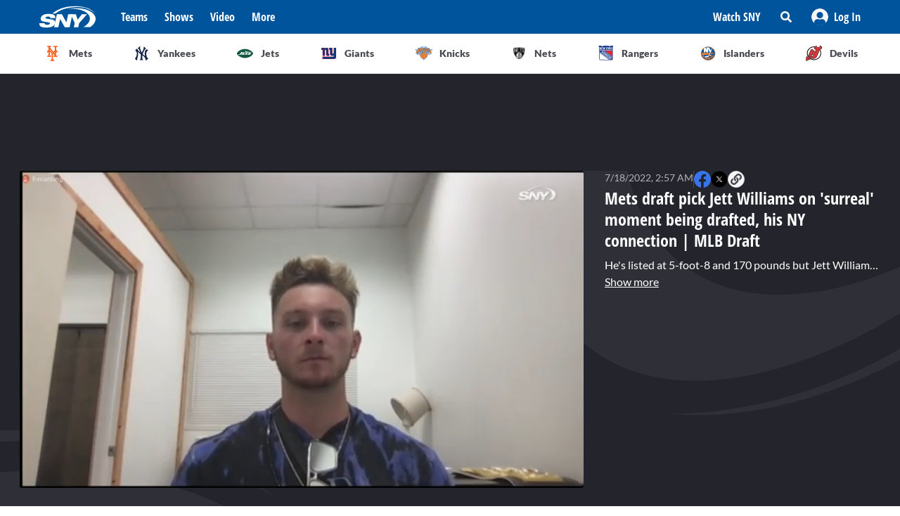

--- FILE ---
content_type: text/html; charset=utf-8
request_url: https://sny.tv/video/mets-draft-pick-jett-williams-on-surreal-moment-being-drafted-his-ny-connection-mlb-draft
body_size: 26682
content:
<!DOCTYPE html><html><head><meta charSet="utf-8"/><meta name="viewport" content="width=device-width"/><script async="" data-spotim-module="spotim-launcher" src="https://launcher.spot.im/spot/sp_2pnKEC78" data-messages-count="5"></script><script>
            window.googletag = window.googletag || {cmd: []};
          </script><title>Mets draft pick Jett Williams on &#x27;surreal&#x27; moment being drafted, his NY connection  | MLB Draft</title><link rel="preload" href="https://cdn.jwplayer.com/v2/media/dZJMdISy/poster.jpg" as="image"/><link rel="canonical" href="https://sny.tv/video/mets-draft-pick-jett-williams-on-surreal-moment-being-drafted-his-ny-connection-mlb-draft"/><meta name="description" content="He&#x27;s listed at 5-foot-8 and 170 pounds but Jett Williams, the Mets first-round pick and fourteenth overall, plays with a &quot;chip on my shoulder&quot; as an &quot;undersized guy&quot;. Players like Jose Altuve, Alex Bregman and Mookie Betts provide inspiration for Williams. He also tells an interesting story about his New York connection, having lived on Long Island as a young child."/><meta name="keywords" content="Video, mets news conference, App, Sound Up, 2022 mlb draft, Jett Williams"/><meta property="og:url" content="https://sny.tv/video/mets-draft-pick-jett-williams-on-surreal-moment-being-drafted-his-ny-connection-mlb-draft"/><meta property="og:type" content="article"/><meta property="og:title" content="Mets draft pick Jett Williams on &#x27;surreal&#x27; moment being drafted, his NY connection  | MLB Draft"/><meta property="og:description" content="He&#x27;s listed at 5-foot-8 and 170 pounds but Jett Williams, the Mets first-round pick and fourteenth overall, plays with a &quot;chip on my shoulder&quot; as an &quot;undersized guy&quot;. Players like Jose Altuve, Alex Bregman and Mookie Betts provide inspiration for Williams. He also tells an interesting story about his New York connection, having lived on Long Island as a young child."/><meta property="og:image" content="https://cdn.jwplayer.com/v2/media/dZJMdISy/poster.jpg"/><meta property="og:image:alt" content="Mets draft pick Jett Williams on &#x27;surreal&#x27; moment being drafted, his NY connection  | MLB Draft"/><meta name="twitter:card" content="summary_large_image"/><meta name="twitter:domain" content="sny.tv"/><meta name="twitter:url" content="https://sny.tv/video/mets-draft-pick-jett-williams-on-surreal-moment-being-drafted-his-ny-connection-mlb-draft"/><meta name="twitter:title" content="Mets draft pick Jett Williams on &#x27;surreal&#x27; moment being drafted, his NY connection  | MLB Draft"/><meta name="twitter:description" content="He&#x27;s listed at 5-foot-8 and 170 pounds but Jett Williams, the Mets first-round pick and fourteenth overall, plays with a &quot;chip on my shoulder&quot; as an &quot;undersized guy&quot;. Players like Jose Altuve, Alex Bregman and Mookie Betts provide inspiration for Williams. He also tells an interesting story about his New York connection, having lived on Long Island as a young child."/><meta name="twitter:image" content="https://cdn.jwplayer.com/v2/media/dZJMdISy/poster.jpg"/><meta name="twitter:image:alt" content="Mets draft pick Jett Williams on &#x27;surreal&#x27; moment being drafted, his NY connection  | MLB Draft"/><script id="video-rich-result" type="application/ld+json">{"@context":"https://schema.org","@type":"VideoObject","name":"Mets draft pick Jett Williams on 'surreal' moment being selected, his NY connection  | MLB Draft","description":"He's listed at 5-foot-8 and 170 pounds but Jett Williams, the Mets first-round pick and 14th overall, plays with a \"chip on my shoulder\" as an \"undersized guy.\" Players like Jose Altuve, Alex Bregman and Mookie Betts provide inspiration for Williams. He also tells an interesting story about his New York connection, having lived on Long Island as a young child.","thumbnailUrl":["https://cdn.jwplayer.com/v2/media/dZJMdISy/poster.jpg?width=320"],"uploadDate":"2022-07-17T09:57-05:00","duration":"PT155S","contentUrl":"https://cdn.jwplayer.com/videos/dZJMdISy-1lACodv2.mp4","keywords":["video","mets news conference","App","Sound Up","2022 mlb draft","Jett Williams"]}</script><meta name="next-head-count" content="23"/><link rel="preload" href="/fonts/open_sans_condensed/OpenSansCondensed-Bold.ttf" as="font" type="font/ttf" crossorigin="anonymous"/><link rel="icon" href="/favicon.ico" sizes="any"/><link rel="icon" href="/favicon-192.png" sizes="192x192" type="image/png"/><link rel="apple-touch-icon" href="/favicon-180.png"/><link rel="icon" href="/favicon-32.png" sizes="32x32" type="image/png"/><link rel="icon" href="/favicon.svg" type="image/svg+xml"/><link rel="manifest" href="/manifest.json"/><script id="gtm-init" data-nscript="beforeInteractive">(function(w,d,s,l,i){w[l]=w[l]||[];
              w[l].push({'gtm.start': new Date().getTime(),event:'gtm.js', });
              var f=d.getElementsByTagName(s)[0],j=d.createElement(s),dl=l!='dataLayer'?'&l='+l:'';
              j.async=true;j.src='https://www.googletagmanager.com/gtm.js?id='+i+dl+'&gtm_auth=&gtm_preview=&gtm_cookies_win=x';
              f.parentNode.insertBefore(j,f);
            })(window,document,'script','dataLayer','GTM-NMVLM53');</script><link rel="preload" href="/_next/static/css/43a3823760f39f88.css" as="style"/><link rel="stylesheet" href="/_next/static/css/43a3823760f39f88.css" data-n-g=""/><link rel="preload" href="/_next/static/css/7e82c29a5b84896d.css" as="style"/><link rel="stylesheet" href="/_next/static/css/7e82c29a5b84896d.css" data-n-p=""/><noscript data-n-css=""></noscript><script defer="" nomodule="" src="/_next/static/chunks/polyfills-c67a75d1b6f99dc8.js"></script><script src="https://cdn.jwplayer.com/libraries/xFw0zsLm.js?search=__CONTEXTUAL__" defer="" data-nscript="beforeInteractive"></script><script src="/_next/static/chunks/webpack-c3d0e908896e4581.js" defer=""></script><script src="/_next/static/chunks/framework-79bce4a3a540b080.js" defer=""></script><script src="/_next/static/chunks/main-db36105378eff68f.js" defer=""></script><script src="/_next/static/chunks/pages/_app-88462ce1aa8573a3.js" defer=""></script><script src="/_next/static/chunks/9314-ede6eccf5de53357.js" defer=""></script><script src="/_next/static/chunks/3658-2a75fd1054e7702e.js" defer=""></script><script src="/_next/static/chunks/8168-46f9efdcf5f59f06.js" defer=""></script><script src="/_next/static/chunks/3762-f9b04d42b2c4ff0a.js" defer=""></script><script src="/_next/static/chunks/4841-f86cfdbc9a997336.js" defer=""></script><script src="/_next/static/chunks/pages/video/%5Bslug%5D-66af8e6bb53835eb.js" defer=""></script><script src="/_next/static/kap2vcBURWh0bmg9zh_16/_buildManifest.js" defer=""></script><script src="/_next/static/kap2vcBURWh0bmg9zh_16/_ssgManifest.js" defer=""></script></head><body><noscript><iframe src="https://www.googletagmanager.com/ns.html?id=GTM-NMVLM53&gtm_auth=&gtm_preview=&gtm_cookies_win=x" height="0" width="0" style="display:none;visibility:hidden" id="tag-manager"></iframe></noscript><div id="__next" data-reactroot=""><div class="snackbar animate-snackbarSlideDown absolute top-14 left-1/2 translate-x-[-50%] px-10 py-2.5 w-3/4 max-w-[711px] rounded-4 lg:top-[120px] z-50 bg-primary-500 text-white hidden"><svg width="16" height="16" viewBox="0 0 16 16" fill="none" xmlns="http://www.w3.org/2000/svg" class="absolute top-1/2 translate-y-[-50%] left-3"><path d="M8 0C3.58065 0 0 3.6129 0 8C0 12.4194 3.58065 16 8 16C12.3871 16 16 12.4194 16 8C16 3.6129 12.3871 0 8 0ZM8 3.54839C8.74194 3.54839 9.35484 4.16129 9.35484 4.90323C9.35484 5.67742 8.74194 6.25806 8 6.25806C7.22581 6.25806 6.64516 5.67742 6.64516 4.90323C6.64516 4.16129 7.22581 3.54839 8 3.54839ZM9.80645 11.7419C9.80645 11.9677 9.6129 12.129 9.41935 12.129H6.58065C6.35484 12.129 6.19355 11.9677 6.19355 11.7419V10.9677C6.19355 10.7742 6.35484 10.5806 6.58065 10.5806H6.96774V8.51613H6.58065C6.35484 8.51613 6.19355 8.35484 6.19355 8.12903V7.35484C6.19355 7.16129 6.35484 6.96774 6.58065 6.96774H8.64516C8.83871 6.96774 9.03226 7.16129 9.03226 7.35484V10.5806H9.41935C9.6129 10.5806 9.80645 10.7742 9.80645 10.9677V11.7419Z" fill="currentColor"></path></svg><p class="font-lato text-sm leading-5"></p><button class="absolute top-1/2 right-4 translate-y-[-50%]"><svg width="10" height="10" viewBox="0 0 10 10" fill="none" xmlns="http://www.w3.org/2000/svg" class="text-white"><path d="M6.88652 4.98582L9.7234 2.14894C10.0922 1.80851 10.0922 1.24113 9.7234 0.900709L9.09929 0.276596C8.75887 -0.0921986 8.19149 -0.0921986 7.85106 0.276596L5.01418 3.11348L2.14894 0.276596C1.80851 -0.0921986 1.24113 -0.0921986 0.900709 0.276596L0.276596 0.900709C-0.0921986 1.24113 -0.0921986 1.80851 0.276596 2.14894L3.11348 4.98582L0.276596 7.85106C-0.0921986 8.19149 -0.0921986 8.75887 0.276596 9.09929L0.900709 9.7234C1.24113 10.0922 1.80851 10.0922 2.14894 9.7234L5.01418 6.88652L7.85106 9.7234C8.19149 10.0922 8.75887 10.0922 9.09929 9.7234L9.7234 9.09929C10.0922 8.75887 10.0922 8.19149 9.7234 7.85106L6.88652 4.98582Z" fill="currentColor"></path></svg></button></div><div id="sny_page_container"><nav id="header"><header class="relative z-[4000] bg-primary-500 h-[48px]"><nav aria-label="Navigation Bar" class="absolute top-0 mx-auto flex h-12 w-screen items-center justify-between bg-primary-500 px-4 py-4 lg:relative lg:w-full lg:max-w-1224 xl:max-w-[74.5rem] xl:px-0 2xl:max-w-[84.5rem]"><button id="hamburger-menu-btn" aria-label="Hamburger Menu" class="z-50 flex h-6 w-6 items-center justify-center text-white lg:hidden"><svg width="16" height="14" viewBox="0 0 16 14" fill="none" xmlns="http://www.w3.org/2000/svg"><path d="M0.571429 2.57143H15.4286C15.7143 2.57143 16 2.32143 16 2V0.571429C16 0.285714 15.7143 0 15.4286 0H0.571429C0.25 0 0 0.285714 0 0.571429V2C0 2.32143 0.25 2.57143 0.571429 2.57143ZM0.571429 8.28571H15.4286C15.7143 8.28571 16 8.03571 16 7.71429V6.28571C16 6 15.7143 5.71429 15.4286 5.71429H0.571429C0.25 5.71429 0 6 0 6.28571V7.71429C0 8.03571 0.25 8.28571 0.571429 8.28571ZM0.571429 14H15.4286C15.7143 14 16 13.75 16 13.4286V12C16 11.7143 15.7143 11.4286 15.4286 11.4286H0.571429C0.25 11.4286 0 11.7143 0 12V13.4286C0 13.75 0.25 14 0.571429 14Z" fill="currentColor"></path></svg></button><div class="ml-3 hidden lg:flex"><a class="flex items-center" href="/"><span style="box-sizing:border-box;display:inline-block;overflow:hidden;width:80px;height:34px;background:none;opacity:1;border:0;margin:0;padding:0;position:relative"><img alt="SNY logo" src="[data-uri]" decoding="async" data-nimg="fixed" class="cursor-pointer" style="position:absolute;top:0;left:0;bottom:0;right:0;box-sizing:border-box;padding:0;border:none;margin:auto;display:block;width:0;height:0;min-width:100%;max-width:100%;min-height:100%;max-height:100%;object-fit:fill"/><noscript><img alt="SNY logo" srcSet="/images/sny.svg 1x, /images/sny.svg 2x" src="/images/sny.svg" decoding="async" data-nimg="fixed" style="position:absolute;top:0;left:0;bottom:0;right:0;box-sizing:border-box;padding:0;border:none;margin:auto;display:block;width:0;height:0;min-width:100%;max-width:100%;min-height:100%;max-height:100%;object-fit:fill" class="cursor-pointer" loading="lazy"/></noscript></span></a></div><div class="absolute left-2/4 top-2/4 z-50 -translate-x-1/2 -translate-y-1/2 active:bg-primary-300 lg:hidden"><a href="/"><span style="box-sizing:border-box;display:inline-block;overflow:hidden;width:initial;height:initial;background:none;opacity:1;border:0;margin:0;padding:0;position:relative;max-width:100%"><span style="box-sizing:border-box;display:block;width:initial;height:initial;background:none;opacity:1;border:0;margin:0;padding:0;max-width:100%"><img style="display:block;max-width:100%;width:initial;height:initial;background:none;opacity:1;border:0;margin:0;padding:0" alt="" aria-hidden="true" src="data:image/svg+xml,%3csvg%20xmlns=%27http://www.w3.org/2000/svg%27%20version=%271.1%27%20width=%2776%27%20height=%2740%27/%3e"/></span><img alt="SNY logo" src="[data-uri]" decoding="async" data-nimg="intrinsic" class="cursor-pointer" style="position:absolute;top:0;left:0;bottom:0;right:0;box-sizing:border-box;padding:0;border:none;margin:auto;display:block;width:0;height:0;min-width:100%;max-width:100%;min-height:100%;max-height:100%;object-fit:fill"/><noscript><img alt="SNY logo" srcSet="/images/sny.svg 1x, /images/sny.svg 2x" src="/images/sny.svg" decoding="async" data-nimg="intrinsic" style="position:absolute;top:0;left:0;bottom:0;right:0;box-sizing:border-box;padding:0;border:none;margin:auto;display:block;width:0;height:0;min-width:100%;max-width:100%;min-height:100%;max-height:100%;object-fit:fill" class="cursor-pointer" loading="lazy"/></noscript></span></a></div><div class="ml-6 hidden w-full justify-start lg:flex"><div class="animate-pulse rounded-md bg-gray-200 mr-6 h-5 w-16 rounded-[4px] bg-primary-300"></div><div class="animate-pulse rounded-md bg-gray-200 mr-6 h-5 w-16 rounded-[4px] bg-primary-300"></div><div class="animate-pulse rounded-md bg-gray-200 mr-6 h-5 w-16 rounded-[4px] bg-primary-300"></div><div class="animate-pulse rounded-md bg-gray-200 h-5 w-16 rounded-[4px] bg-primary-300 "></div></div><div aria-label="Secondary navbar menu items" class="flex items-center"><button type="button" class=" hidden w-[92px] px-3 py-[13px] font-opensans font-bold leading-[22px] text-white hover:bg-primary-300 lg:block" href="/how-to-watch">Watch SNY</button><div class="relative" data-headlessui-state=""><button class="sny-gtm-search-button relative flex cursor-pointer items-center justify-center hover:bg-primary-300 md:h-[48px] md:w-[48px]" type="button" aria-expanded="false" data-headlessui-state=""><span style="box-sizing:border-box;display:inline-block;overflow:hidden;width:initial;height:initial;background:none;opacity:1;border:0;margin:0;padding:0;position:relative;max-width:100%"><span style="box-sizing:border-box;display:block;width:initial;height:initial;background:none;opacity:1;border:0;margin:0;padding:0;max-width:100%"><img style="display:block;max-width:100%;width:initial;height:initial;background:none;opacity:1;border:0;margin:0;padding:0" alt="" aria-hidden="true" src="data:image/svg+xml,%3csvg%20xmlns=%27http://www.w3.org/2000/svg%27%20version=%271.1%27%20width=%2716%27%20height=%2716%27/%3e"/></span><img alt="search icon" src="[data-uri]" decoding="async" data-nimg="intrinsic" style="position:absolute;top:0;left:0;bottom:0;right:0;box-sizing:border-box;padding:0;border:none;margin:auto;display:block;width:0;height:0;min-width:100%;max-width:100%;min-height:100%;max-height:100%;object-fit:fill"/><noscript><img alt="search icon" srcSet="/icons/search-icon.svg 1x, /icons/search-icon.svg 2x" src="/icons/search-icon.svg" decoding="async" data-nimg="intrinsic" style="position:absolute;top:0;left:0;bottom:0;right:0;box-sizing:border-box;padding:0;border:none;margin:auto;display:block;width:0;height:0;min-width:100%;max-width:100%;min-height:100%;max-height:100%;object-fit:fill" loading="lazy"/></noscript></span></button></div><div style="position:fixed;top:1px;left:1px;width:1px;height:0;padding:0;margin:-1px;overflow:hidden;clip:rect(0, 0, 0, 0);white-space:nowrap;border-width:0;display:none"></div><div class="hidden items-center justify-center self-stretch lg:flex"><button class="relative flex h-full w-max items-center justify-center px-3 hover:bg-primary-300 " role="button" type="button" aria-label="Log in button"><span style="box-sizing:border-box;display:inline-block;overflow:hidden;width:initial;height:initial;background:none;opacity:1;border:0;margin:0;padding:0;position:relative;max-width:100%"><span style="box-sizing:border-box;display:block;width:initial;height:initial;background:none;opacity:1;border:0;margin:0;padding:0;max-width:100%"><img style="display:block;max-width:100%;width:initial;height:initial;background:none;opacity:1;border:0;margin:0;padding:0" alt="" aria-hidden="true" src="data:image/svg+xml,%3csvg%20xmlns=%27http://www.w3.org/2000/svg%27%20version=%271.1%27%20width=%2724%27%20height=%2724%27/%3e"/></span><img alt="Avatar" src="[data-uri]" decoding="async" data-nimg="intrinsic" style="position:absolute;top:0;left:0;bottom:0;right:0;box-sizing:border-box;padding:0;border:none;margin:auto;display:block;width:0;height:0;min-width:100%;max-width:100%;min-height:100%;max-height:100%;object-fit:fill"/><noscript><img alt="Avatar" srcSet="/images/Icon/Avatar.svg 1x, /images/Icon/Avatar.svg 2x" src="/images/Icon/Avatar.svg" decoding="async" data-nimg="intrinsic" style="position:absolute;top:0;left:0;bottom:0;right:0;box-sizing:border-box;padding:0;border:none;margin:auto;display:block;width:0;height:0;min-width:100%;max-width:100%;min-height:100%;max-height:100%;object-fit:fill" loading="lazy"/></noscript></span><p class="font-opensans not-italic font-bold m-0 text-base leading-[22px] flex items-center pl-2 capitalize text-white ">Log In</p><ul class="absolute right-0 top-full z-10 w-[186px] rounded-4 border-b-4 border-b-primary-500 bg-white p-5 text-left shadow-menu hidden"><li><a class="block w-full p-3 font-lato text-sm hover:bg-lightGray-100" href="/profile">Profile</a></li><li class="p-3 hover:bg-lightGray-100"><p class="font-lato text-sm leading-5">Logout</p></li></ul></button></div></div></nav></header><div aria-label="Navigation bar with SNY teams icons" class="mx-auto max-w-fit sm:max-w-[49.125rem] lg:max-w-[74.625rem] xl:max-w-[74.5rem] 2xl:max-w-[84.5rem]"><ul class="no-scrollbar flex h-full items-center gap-2 overflow-x-auto px-4 py-4 sm:justify-between sm:gap-0 sm:px-0 sm:py-0"><li role="listitem" class="list-none"><a class="target-team relative flex h-12 w-12 cursor-pointer items-center justify-center px-4 py-3 lg:h-auto lg:w-[6.35rem] xl:w-auto rounded-full border border-solid border-lightGray-300 bg-lightGray-500 shadow-sm sm:rounded-none sm:border-0 sm:shadow-none active:bg-lightGray-200 active:shadow-menu " href="/teams/mets"><figure class="flex h-8 w-8 items-center justify-center"><span style="box-sizing:border-box;display:inline-block;overflow:hidden;width:18.29px;height:22.86px;background:none;opacity:1;border:0;margin:0;padding:0;position:relative"><img alt="Mets logo" src="[data-uri]" decoding="async" data-nimg="fixed" style="position:absolute;top:0;left:0;bottom:0;right:0;box-sizing:border-box;padding:0;border:none;margin:auto;display:block;width:0;height:0;min-width:100%;max-width:100%;min-height:100%;max-height:100%;object-fit:fill"/><noscript><img alt="Mets logo" srcSet="/images/teams-logos/mets.svg 1x, /images/teams-logos/mets.svg 2x" src="/images/teams-logos/mets.svg" decoding="async" data-nimg="fixed" style="position:absolute;top:0;left:0;bottom:0;right:0;box-sizing:border-box;padding:0;border:none;margin:auto;display:block;width:0;height:0;min-width:100%;max-width:100%;min-height:100%;max-height:100%;object-fit:fill" loading="lazy"/></noscript></span></figure><p class="hidden pl-[0.379rem] text-center font-lato text-sm font-bold text-darkGray-700 lg:block">Mets</p><div class="color-bar absolute bottom-0 hidden h-1 sm:block bg-mets w-0"></div></a></li><li role="listitem" class="list-none"><a class="target-team relative flex h-12 w-12 cursor-pointer items-center justify-center px-4 py-3 lg:h-auto lg:w-[6.35rem] xl:w-auto rounded-full border border-solid border-lightGray-300 bg-lightGray-500 shadow-sm sm:rounded-none sm:border-0 sm:shadow-none active:bg-lightGray-200 active:shadow-menu " href="/teams/yankees"><figure class="flex h-8 w-8 items-center justify-center"><span style="box-sizing:border-box;display:inline-block;overflow:hidden;width:20.57px;height:22.96px;background:none;opacity:1;border:0;margin:0;padding:0;position:relative"><img alt="Yankees logo" src="[data-uri]" decoding="async" data-nimg="fixed" style="position:absolute;top:0;left:0;bottom:0;right:0;box-sizing:border-box;padding:0;border:none;margin:auto;display:block;width:0;height:0;min-width:100%;max-width:100%;min-height:100%;max-height:100%;object-fit:fill"/><noscript><img alt="Yankees logo" srcSet="/images/teams-logos/yankees.svg 1x, /images/teams-logos/yankees.svg 2x" src="/images/teams-logos/yankees.svg" decoding="async" data-nimg="fixed" style="position:absolute;top:0;left:0;bottom:0;right:0;box-sizing:border-box;padding:0;border:none;margin:auto;display:block;width:0;height:0;min-width:100%;max-width:100%;min-height:100%;max-height:100%;object-fit:fill" loading="lazy"/></noscript></span></figure><p class="hidden pl-[0.379rem] text-center font-lato text-sm font-bold text-darkGray-700 lg:block">Yankees</p><div class="color-bar absolute bottom-0 hidden h-1 sm:block bg-yankees w-0"></div></a></li><li role="listitem" class="list-none"><a class="target-team relative flex h-12 w-12 cursor-pointer items-center justify-center px-4 py-3 lg:h-auto lg:w-[6.35rem] xl:w-auto rounded-full border border-solid border-lightGray-300 bg-lightGray-500 shadow-sm sm:rounded-none sm:border-0 sm:shadow-none active:bg-lightGray-200 active:shadow-menu " href="/teams/jets"><figure class="flex h-8 w-8 items-center justify-center"><span style="box-sizing:border-box;display:inline-block;overflow:hidden;width:25.14px;height:14.86px;background:none;opacity:1;border:0;margin:0;padding:0;position:relative"><img alt="Jets logo" src="[data-uri]" decoding="async" data-nimg="fixed" style="position:absolute;top:0;left:0;bottom:0;right:0;box-sizing:border-box;padding:0;border:none;margin:auto;display:block;width:0;height:0;min-width:100%;max-width:100%;min-height:100%;max-height:100%;object-fit:fill"/><noscript><img alt="Jets logo" srcSet="/images/teams-logos/jets.svg 1x, /images/teams-logos/jets.svg 2x" src="/images/teams-logos/jets.svg" decoding="async" data-nimg="fixed" style="position:absolute;top:0;left:0;bottom:0;right:0;box-sizing:border-box;padding:0;border:none;margin:auto;display:block;width:0;height:0;min-width:100%;max-width:100%;min-height:100%;max-height:100%;object-fit:fill" loading="lazy"/></noscript></span></figure><p class="hidden pl-[0.379rem] text-center font-lato text-sm font-bold text-darkGray-700 lg:block">Jets</p><div class="color-bar absolute bottom-0 hidden h-1 sm:block bg-jets w-0"></div></a></li><li role="listitem" class="list-none"><a class="target-team relative flex h-12 w-12 cursor-pointer items-center justify-center px-4 py-3 lg:h-auto lg:w-[6.35rem] xl:w-auto rounded-full border border-solid border-lightGray-300 bg-lightGray-500 shadow-sm sm:rounded-none sm:border-0 sm:shadow-none active:bg-lightGray-200 active:shadow-menu " href="/teams/giants"><figure class="flex h-8 w-8 items-center justify-center"><span style="box-sizing:border-box;display:inline-block;overflow:hidden;width:21.71px;height:22.96px;background:none;opacity:1;border:0;margin:0;padding:0;position:relative"><img alt="Giants logo" src="[data-uri]" decoding="async" data-nimg="fixed" style="position:absolute;top:0;left:0;bottom:0;right:0;box-sizing:border-box;padding:0;border:none;margin:auto;display:block;width:0;height:0;min-width:100%;max-width:100%;min-height:100%;max-height:100%;object-fit:fill"/><noscript><img alt="Giants logo" srcSet="/images/teams-logos/giants.svg 1x, /images/teams-logos/giants.svg 2x" src="/images/teams-logos/giants.svg" decoding="async" data-nimg="fixed" style="position:absolute;top:0;left:0;bottom:0;right:0;box-sizing:border-box;padding:0;border:none;margin:auto;display:block;width:0;height:0;min-width:100%;max-width:100%;min-height:100%;max-height:100%;object-fit:fill" loading="lazy"/></noscript></span></figure><p class="hidden pl-[0.379rem] text-center font-lato text-sm font-bold text-darkGray-700 lg:block">Giants</p><div class="color-bar absolute bottom-0 hidden h-1 sm:block bg-giants w-0"></div></a></li><li role="listitem" class="list-none"><a class="target-team relative flex h-12 w-12 cursor-pointer items-center justify-center px-4 py-3 lg:h-auto lg:w-[6.35rem] xl:w-auto rounded-full border border-solid border-lightGray-300 bg-lightGray-500 shadow-sm sm:rounded-none sm:border-0 sm:shadow-none active:bg-lightGray-200 active:shadow-menu " href="/teams/knicks"><figure class="flex h-8 w-8 items-center justify-center"><span style="box-sizing:border-box;display:inline-block;overflow:hidden;width:24.57px;height:20.57px;background:none;opacity:1;border:0;margin:0;padding:0;position:relative"><img alt="Knicks logo" src="[data-uri]" decoding="async" data-nimg="fixed" style="position:absolute;top:0;left:0;bottom:0;right:0;box-sizing:border-box;padding:0;border:none;margin:auto;display:block;width:0;height:0;min-width:100%;max-width:100%;min-height:100%;max-height:100%;object-fit:fill"/><noscript><img alt="Knicks logo" srcSet="/images/teams-logos/knicks.svg 1x, /images/teams-logos/knicks.svg 2x" src="/images/teams-logos/knicks.svg" decoding="async" data-nimg="fixed" style="position:absolute;top:0;left:0;bottom:0;right:0;box-sizing:border-box;padding:0;border:none;margin:auto;display:block;width:0;height:0;min-width:100%;max-width:100%;min-height:100%;max-height:100%;object-fit:fill" loading="lazy"/></noscript></span></figure><p class="hidden pl-[0.379rem] text-center font-lato text-sm font-bold text-darkGray-700 lg:block">Knicks</p><div class="color-bar absolute bottom-0 hidden h-1 sm:block bg-knicks w-0"></div></a></li><li role="listitem" class="list-none"><a class="target-team relative flex h-12 w-12 cursor-pointer items-center justify-center px-4 py-3 lg:h-auto lg:w-[6.35rem] xl:w-auto rounded-full border border-solid border-lightGray-300 bg-lightGray-500 shadow-sm sm:rounded-none sm:border-0 sm:shadow-none active:bg-lightGray-200 active:shadow-menu " href="/teams/nets"><figure class="flex h-8 w-8 items-center justify-center"><span style="box-sizing:border-box;display:inline-block;overflow:hidden;width:22.86px;height:23.43px;background:none;opacity:1;border:0;margin:0;padding:0;position:relative"><img alt="Nets logo" src="[data-uri]" decoding="async" data-nimg="fixed" style="position:absolute;top:0;left:0;bottom:0;right:0;box-sizing:border-box;padding:0;border:none;margin:auto;display:block;width:0;height:0;min-width:100%;max-width:100%;min-height:100%;max-height:100%;object-fit:fill"/><noscript><img alt="Nets logo" srcSet="/images/teams-logos/nets.svg 1x, /images/teams-logos/nets.svg 2x" src="/images/teams-logos/nets.svg" decoding="async" data-nimg="fixed" style="position:absolute;top:0;left:0;bottom:0;right:0;box-sizing:border-box;padding:0;border:none;margin:auto;display:block;width:0;height:0;min-width:100%;max-width:100%;min-height:100%;max-height:100%;object-fit:fill" loading="lazy"/></noscript></span></figure><p class="hidden pl-[0.379rem] text-center font-lato text-sm font-bold text-darkGray-700 lg:block">Nets</p><div class="color-bar absolute bottom-0 hidden h-1 sm:block bg-nets w-0"></div></a></li><li role="listitem" class="list-none"><a class="target-team relative flex h-12 w-12 cursor-pointer items-center justify-center px-4 py-3 lg:h-auto lg:w-[6.35rem] xl:w-auto rounded-full border border-solid border-lightGray-300 bg-lightGray-500 shadow-sm sm:rounded-none sm:border-0 sm:shadow-none active:bg-lightGray-200 active:shadow-menu " href="/teams/rangers"><figure class="flex h-8 w-8 items-center justify-center"><span style="box-sizing:border-box;display:inline-block;overflow:hidden;width:22.29px;height:22.29px;background:none;opacity:1;border:0;margin:0;padding:0;position:relative"><img alt="Rangers logo" src="[data-uri]" decoding="async" data-nimg="fixed" style="position:absolute;top:0;left:0;bottom:0;right:0;box-sizing:border-box;padding:0;border:none;margin:auto;display:block;width:0;height:0;min-width:100%;max-width:100%;min-height:100%;max-height:100%;object-fit:fill"/><noscript><img alt="Rangers logo" srcSet="/images/teams-logos/rangers.svg 1x, /images/teams-logos/rangers.svg 2x" src="/images/teams-logos/rangers.svg" decoding="async" data-nimg="fixed" style="position:absolute;top:0;left:0;bottom:0;right:0;box-sizing:border-box;padding:0;border:none;margin:auto;display:block;width:0;height:0;min-width:100%;max-width:100%;min-height:100%;max-height:100%;object-fit:fill" loading="lazy"/></noscript></span></figure><p class="hidden pl-[0.379rem] text-center font-lato text-sm font-bold text-darkGray-700 lg:block">Rangers</p><div class="color-bar absolute bottom-0 hidden h-1 sm:block bg-rangers w-0"></div></a></li><li role="listitem" class="list-none"><a class="target-team relative flex h-12 w-12 cursor-pointer items-center justify-center px-4 py-3 lg:h-auto lg:w-[6.35rem] xl:w-auto rounded-full border border-solid border-lightGray-300 bg-lightGray-500 shadow-sm sm:rounded-none sm:border-0 sm:shadow-none active:bg-lightGray-200 active:shadow-menu " href="/teams/islanders"><figure class="flex h-8 w-8 items-center justify-center"><span style="box-sizing:border-box;display:inline-block;overflow:hidden;width:22.86px;height:22.86px;background:none;opacity:1;border:0;margin:0;padding:0;position:relative"><img alt="Islanders logo" src="[data-uri]" decoding="async" data-nimg="fixed" style="position:absolute;top:0;left:0;bottom:0;right:0;box-sizing:border-box;padding:0;border:none;margin:auto;display:block;width:0;height:0;min-width:100%;max-width:100%;min-height:100%;max-height:100%;object-fit:fill"/><noscript><img alt="Islanders logo" srcSet="/images/teams-logos/islanders.svg 1x, /images/teams-logos/islanders.svg 2x" src="/images/teams-logos/islanders.svg" decoding="async" data-nimg="fixed" style="position:absolute;top:0;left:0;bottom:0;right:0;box-sizing:border-box;padding:0;border:none;margin:auto;display:block;width:0;height:0;min-width:100%;max-width:100%;min-height:100%;max-height:100%;object-fit:fill" loading="lazy"/></noscript></span></figure><p class="hidden pl-[0.379rem] text-center font-lato text-sm font-bold text-darkGray-700 lg:block">Islanders</p><div class="color-bar absolute bottom-0 hidden h-1 sm:block bg-islander w-0"></div></a></li><li role="listitem" class="list-none"><a class="target-team relative flex h-12 w-12 cursor-pointer items-center justify-center px-4 py-3 lg:h-auto lg:w-[6.35rem] xl:w-auto rounded-full border border-solid border-lightGray-300 bg-lightGray-500 shadow-sm sm:rounded-none sm:border-0 sm:shadow-none active:bg-lightGray-200 active:shadow-menu " href="/teams/devils"><figure class="flex h-8 w-8 items-center justify-center"><span style="box-sizing:border-box;display:inline-block;overflow:hidden;width:22.86px;height:22.86px;background:none;opacity:1;border:0;margin:0;padding:0;position:relative"><img alt="Devils logo" src="[data-uri]" decoding="async" data-nimg="fixed" style="position:absolute;top:0;left:0;bottom:0;right:0;box-sizing:border-box;padding:0;border:none;margin:auto;display:block;width:0;height:0;min-width:100%;max-width:100%;min-height:100%;max-height:100%;object-fit:fill"/><noscript><img alt="Devils logo" srcSet="/images/teams-logos/devils.svg 1x, /images/teams-logos/devils.svg 2x" src="/images/teams-logos/devils.svg" decoding="async" data-nimg="fixed" style="position:absolute;top:0;left:0;bottom:0;right:0;box-sizing:border-box;padding:0;border:none;margin:auto;display:block;width:0;height:0;min-width:100%;max-width:100%;min-height:100%;max-height:100%;object-fit:fill" loading="lazy"/></noscript></span></figure><p class="hidden pl-[0.379rem] text-center font-lato text-sm font-bold text-darkGray-700 lg:block">Devils</p><div class="color-bar absolute bottom-0 hidden h-1 sm:block bg-devils w-0"></div></a></li></ul></div><div id="this" class="hidden h-px w-full bg-lightGray-200 md:block"></div></nav><main id="main"><div class="overflow-hidden bg-darkGray-800 lg:bg-videopage-pattern-1 lg:bg-[left_top_506px] lg:bg-no-repeat"><div class="lg:bg-videopage-pattern-2 lg:bg-[right_top_114px] lg:bg-no-repeat"><div class="flex w-full justify-center mt-0 mb-4 sm:my-6 min-h-[50px] tablet:min-h-[90px]"><div id="videopage.top_leaderboard" class="relative self-center"></div></div><div class="mx-auto sm:max-w-fit md:max-w-696 lg:max-w-1224 lg:px-6 xl:px-0"><div class="lg:flex lg:gap-6"><div class="w-full"></div><div class="w-full shrink-0 grow-0 lg:w-[367px] xl:w-[392px]"><header id="article-heading" aria-label="Article headings" class="mt-6 px-4 md:px-0 lg:mb-2 lg:mt-0"><div class="flex flex-col gap-2"><h1 class="font-opensans text-2xl font-bold not-italic leading-[30px] text-white"> </h1><div class="order-first flex gap-4"><span class="font-lato text-xs font-normal leading-[18px] text-lightGray-400 lg:!text-sm"></span><div class="w-px bg-darkGray-700"></div><div class="flex "><div class="flex gap-x-4 "><a target="_blank" href="https://www.facebook.com/sharer/sharer.php?u=sny.tv"><svg width="16" height="16" viewBox="0 0 16 16" fill="none" xmlns="http://www.w3.org/2000/svg" class="text-facebookIcon h-6 w-6"><path d="M16 8.04868C16 3.60243 12.4194 0 8 0C3.58065 0 0 3.60243 0 8.04868C0 12.073 2.90323 15.4158 6.74194 16V10.3854H4.70968V8.04868H6.74194V6.29615C6.74194 4.28398 7.93548 3.14807 9.74194 3.14807C10.6452 3.14807 11.5484 3.31034 11.5484 3.31034V5.29006H10.5484C9.54839 5.29006 9.22581 5.90669 9.22581 6.55578V8.04868H11.4516L11.0968 10.3854H9.22581V16C13.0645 15.4158 16 12.073 16 8.04868Z" fill="currentColor"></path></svg></a><a target="_blank" href="https://twitter.com/intent/tweet?via=SNYtv&amp;url=sny.tv"><svg viewBox="0 0 1668.56 1221.19" xml:space="preserve" fill="none" class="text-twitterIcon h-6 w-6"><g><circle style="stroke:#FFFFFF;stroke-miterlimit:10" cx="834.28" cy="610.6" r="800" fill="#000000"></circle><g transform="translate(52.390088,-25.058597)"><path style="fill:#FFFFFF" d="M485.39,356.79l230.07,307.62L483.94,914.52h52.11l202.7-218.98l163.77,218.98h177.32 L836.82,589.6l215.5-232.81h-52.11L813.54,558.46L662.71,356.79H485.39z M562.02,395.17h81.46l359.72,480.97h-81.46L562.02,395.17 z"></path></g></g></svg></a><button class="flex cursor-pointer items-center justify-center rounded-full border border-lightGray-300 bg-lightGray-100 h-6 w-6"><svg width="16" height="16" viewBox="0 0 16 16" fill="none" xmlns="http://www.w3.org/2000/svg" class="text-darkGray-700"><path d="M10.2053 5.79472C10.0176 5.60704 9.79863 5.41935 9.57967 5.26295C9.3607 5.10655 9.11046 5.13783 8.92278 5.29423L8.26588 5.95112C8.01564 6.23265 7.89052 6.57674 7.89052 6.88954C7.89052 7.07722 7.98436 7.20235 8.10948 7.29619C8.20332 7.35875 8.32845 7.45259 8.45357 7.54643C9.32942 8.45357 9.32942 9.86119 8.45357 10.737L6.32649 12.8328C5.45064 13.74 4.01173 13.74 3.13587 12.8328C2.26002 11.957 2.2913 10.5181 3.16716 9.64223L3.5738 9.23558C3.73021 9.11046 3.76149 8.8915 3.69892 8.70381C3.51124 8.17204 3.4174 7.60899 3.38612 7.07722C3.38612 6.6393 2.85435 6.42033 2.54154 6.73314L1.38416 7.89052C-0.461388 9.73607 -0.461388 12.7703 1.38416 14.6158C3.22972 16.4614 6.26393 16.4614 8.10948 14.6158L10.2053 12.52C10.2053 12.52 10.2053 12.52 10.2053 12.4888C12.0508 10.6745 12.0821 7.67155 10.2053 5.79472ZM14.6158 1.38416C12.7703 -0.461388 9.73607 -0.461388 7.89052 1.38416L5.79472 3.47996C5.79472 3.47996 5.79472 3.47996 5.79472 3.51124C3.94917 5.32551 3.91789 8.32845 5.79472 10.2053C5.9824 10.393 6.20137 10.5806 6.42033 10.737C6.6393 10.8935 6.88954 10.8622 7.07722 10.7058L7.73412 10.0489C7.98436 9.76735 8.10948 9.42327 8.10948 9.11046C8.10948 8.92278 8.01564 8.79765 7.89052 8.70381C7.79668 8.64125 7.67155 8.54741 7.54643 8.45357C6.67058 7.54643 6.67058 6.13881 7.54643 5.26295L9.67351 3.16716C10.5494 2.26002 11.9883 2.26002 12.8641 3.16716C13.74 4.04301 13.7087 5.48192 12.8328 6.35777L12.4262 6.76442C12.2698 6.88954 12.2385 7.1085 12.3011 7.29619C12.4888 7.82796 12.5826 8.39101 12.6139 8.92278C12.6139 9.3607 13.1456 9.57967 13.4585 9.26686L14.6158 8.10948C16.4614 6.26393 16.4614 3.22972 14.6158 1.38416Z" fill="currentColor"></path></svg></button></div></div></div></div></header><section class="px-4 md:px-0 text-white"><div class="mb-1 hidden first:block"><div class="mt-6 px-4 md:px-0 lg:mb-2 lg:mt-0"><h1 class="font-opensans text-2xl font-bold not-italic leading-[30px] text-white"></h1></div></div></section></div></div><div class="mt-8 flex flex-col px-4 md:px-0 lg:mt-10"><div class="flex w-full items-center justify-between lg:mx-0 relative bg-transparent border-b border-b-darkGray-700 py-2 lg:py-4"><h2 class="font-opensans not-italic font-bold m-0 text-28 text-base uppercase text-white">Related Videos</h2></div><div class="relative"><div class="mt-3 flex flex-col gap-3">0</div></div></div><section id="more-from-sny-section" aria-label="Explore Other Videos from Sny" class="mx-auto border-t-4 border-t-darkGray-700 px-4 lg:max-w-1224 lg:border-0 lg:px-6 xl:px-0"><div class="relative mx-auto md:max-w-696 lg:max-w-full lg:border-t-4 lg:border-t-darkGray-700 lg:pt-2"><div class="flex w-full items-center justify-between lg:mx-0 relative bg-transparent text-white py-2 lg:py-4"><h2 class="font-opensans not-italic font-bold m-0 text-28 text-base uppercase text-white">Explore Other Videos</h2></div><div class="flex flex-col gap-y-6 lg:gap-y-4 pb-4 pt-2 lg:absolute lg:right-0 lg:top-2 lg:z-10 lg:py-0"><div class="relative flex flex-col lg:flex-row lg:items-center lg:justify-between"><div class="relative grow lg:grow-0"><div class="relative"><div class="pointer-events-none absolute inset-y-0 left-0 flex items-center pl-3"><svg width="16" height="16" viewBox="0 0 16 16" fill="none" xmlns="http://www.w3.org/2000/svg" class="text-lightGray-300"><path d="M15.7927 13.8302L12.6654 10.7083C12.509 10.5834 12.3214 10.4898 12.1338 10.4898H11.6334C12.4778 9.39707 13.0094 8.02341 13.0094 6.49366C13.0094 2.93463 10.0698 0 6.5047 0C2.90835 0 0 2.93463 0 6.49366C0 10.0839 2.90835 12.9873 6.5047 12.9873C8.00579 12.9873 9.38178 12.4878 10.5076 11.6137V12.1444C10.5076 12.3317 10.5701 12.519 10.7265 12.6751L13.8225 15.7659C14.1352 16.078 14.6043 16.078 14.8858 15.7659L15.7614 14.8917C16.0741 14.6107 16.0741 14.1424 15.7927 13.8302ZM6.5047 10.4898C4.28435 10.4898 2.50181 8.71024 2.50181 6.49366C2.50181 4.30829 4.28435 2.49756 6.5047 2.49756C8.69378 2.49756 10.5076 4.30829 10.5076 6.49366C10.5076 8.71024 8.69378 10.4898 6.5047 10.4898Z" fill="currentColor"></path></svg></div><input class="font-lato text-base leading-6 pl-10 w-full rounded-[4px] border p-[18px] focus:outline-none lg:w-[320px] invisible h-12 border-darkGray-600 bg-darkGray-800 text-lightGray-300" value="" placeholder="Search"/></div></div><div class="absolute bottom-1 right-1"><button type="button" class="
      relative focus:outline-none overflow-hidden items-center font-semibold font-lato 
      rounded-[4px] disabled:opacity-50 disabled:cursor-not-allowed focus:ring-2
      focus:ring-offset-2
     bg-primary-500 hover:bg-primary-300 text-white focus:ring-blue-300 px-6 py-[14px] text-sm flex h-10 flex-nowrap gap-1" disabled=""><span>Search</span></button></div></div></div><button type="button" aria-hidden="true" style="position:fixed;top:1px;left:1px;width:1px;height:0;padding:0;margin:-1px;overflow:hidden;clip:rect(0, 0, 0, 0);white-space:nowrap;border-width:0"></button><div aria-label="outlined button group" class="flex gap-x-5 overflow-x-auto border-b border-b-darkGray-600 ExploreVideosTabs_scroller__gqnkz" role="tablist" aria-orientation="horizontal"><button class="m-0 shrink-0 py-2 font-opensans text-base font-bold uppercase outline-none md:text-xl border-b-[3px] border-b-white text-white" id="headlessui-tabs-tab-undefined" role="tab" aria-selected="true" tabindex="0" data-headlessui-state="selected">Mets</button><button class="m-0 shrink-0 py-2 font-opensans text-base font-bold uppercase outline-none md:text-xl text-darkGray-500" id="headlessui-tabs-tab-undefined" role="tab" aria-selected="false" tabindex="-1" data-headlessui-state="">Yankees</button><button class="m-0 shrink-0 py-2 font-opensans text-base font-bold uppercase outline-none md:text-xl text-darkGray-500" id="headlessui-tabs-tab-undefined" role="tab" aria-selected="false" tabindex="-1" data-headlessui-state="">Jets</button><button class="m-0 shrink-0 py-2 font-opensans text-base font-bold uppercase outline-none md:text-xl text-darkGray-500" id="headlessui-tabs-tab-undefined" role="tab" aria-selected="false" tabindex="-1" data-headlessui-state="">Giants</button><button class="m-0 shrink-0 py-2 font-opensans text-base font-bold uppercase outline-none md:text-xl text-darkGray-500" id="headlessui-tabs-tab-undefined" role="tab" aria-selected="false" tabindex="-1" data-headlessui-state="">Knicks</button></div><div class="mt-6 lg:mt-8"><div id="headlessui-tabs-panel-undefined" role="tabpanel" tabindex="0" data-headlessui-state="selected"><ul role="list" class="grid h-fit grid-cols-1 place-items-start more-from-list grid grid-cols-1 gap-6 lg:grid-cols-3"><div class="relative"><div class="flex gap-3 sm:gap-0 lg:flex-col w-full  lg:pt-0 relative flex-row lg:flex-col"><figure class="relative flex-shrink-0 w-[164px] h-[92px] lg:w-full lg:h-[204px] xl:h-[219px]"><div class="relative w-full h-full"><span style="box-sizing:border-box;display:block;overflow:hidden;width:initial;height:initial;background:none;opacity:1;border:0;margin:0;padding:0;position:absolute;top:0;left:0;bottom:0;right:0"><img alt="Who is the true face of New York baseball? | Baseball Night in NY" src="[data-uri]" decoding="async" data-nimg="fill" class="relative w-full cursor-pointer rounded-[4px] object-center lg:rounded-md" style="position:absolute;top:0;left:0;bottom:0;right:0;box-sizing:border-box;padding:0;border:none;margin:auto;display:block;width:0;height:0;min-width:100%;max-width:100%;min-height:100%;max-height:100%;object-fit:cover"/><noscript><img alt="Who is the true face of New York baseball? | Baseball Night in NY" sizes="(max-width: 768px) 25vw, (max-width: 1024px) 40vw, 25vw" srcSet="/_next/image?url=https%3A%2F%2Fcdn.jwplayer.com%2Fv2%2Fmedia%2FXBLRCLDc%2Fposter.jpg&amp;w=256&amp;q=75 256w, /_next/image?url=https%3A%2F%2Fcdn.jwplayer.com%2Fv2%2Fmedia%2FXBLRCLDc%2Fposter.jpg&amp;w=384&amp;q=75 384w, /_next/image?url=https%3A%2F%2Fcdn.jwplayer.com%2Fv2%2Fmedia%2FXBLRCLDc%2Fposter.jpg&amp;w=640&amp;q=75 640w, /_next/image?url=https%3A%2F%2Fcdn.jwplayer.com%2Fv2%2Fmedia%2FXBLRCLDc%2Fposter.jpg&amp;w=750&amp;q=75 750w, /_next/image?url=https%3A%2F%2Fcdn.jwplayer.com%2Fv2%2Fmedia%2FXBLRCLDc%2Fposter.jpg&amp;w=828&amp;q=75 828w, /_next/image?url=https%3A%2F%2Fcdn.jwplayer.com%2Fv2%2Fmedia%2FXBLRCLDc%2Fposter.jpg&amp;w=1080&amp;q=75 1080w, /_next/image?url=https%3A%2F%2Fcdn.jwplayer.com%2Fv2%2Fmedia%2FXBLRCLDc%2Fposter.jpg&amp;w=1200&amp;q=75 1200w, /_next/image?url=https%3A%2F%2Fcdn.jwplayer.com%2Fv2%2Fmedia%2FXBLRCLDc%2Fposter.jpg&amp;w=1920&amp;q=75 1920w, /_next/image?url=https%3A%2F%2Fcdn.jwplayer.com%2Fv2%2Fmedia%2FXBLRCLDc%2Fposter.jpg&amp;w=2048&amp;q=75 2048w, /_next/image?url=https%3A%2F%2Fcdn.jwplayer.com%2Fv2%2Fmedia%2FXBLRCLDc%2Fposter.jpg&amp;w=3840&amp;q=75 3840w" src="/_next/image?url=https%3A%2F%2Fcdn.jwplayer.com%2Fv2%2Fmedia%2FXBLRCLDc%2Fposter.jpg&amp;w=3840&amp;q=75" decoding="async" data-nimg="fill" style="position:absolute;top:0;left:0;bottom:0;right:0;box-sizing:border-box;padding:0;border:none;margin:auto;display:block;width:0;height:0;min-width:100%;max-width:100%;min-height:100%;max-height:100%;object-fit:cover" class="relative w-full cursor-pointer rounded-[4px] object-center lg:rounded-md" loading="lazy"/></noscript></span><div class="absolute left-0 top-0  h-6 w-6 pl-2 pt-2 "><svg viewBox="0 0 48 48" fill="curretnColor" xmlns="http://www.w3.org/2000/svg" class="h-6 w-6 lg:h-8 lg:w-8"><circle cx="24" cy="24" r="24" fill="white" fill-opacity="0.8"></circle><path d="M30.3242 22.2812L20.0928 16.1915C19.2499 15.6938 18 16.1915 18 17.3919V29.5713C18 30.6838 19.1627 31.3572 20.0928 30.8009L30.3242 24.7112C31.2253 24.155 31.2253 22.8375 30.3242 22.2812Z" fill="#012646"></path></svg></div></div></figure><div class="relative overflow-hidden sm:ml-4 lg:ml-0 lg:mt-3"><h3 class="font-opensans not-italic font-bold m-0 text-base leading-[22px] line-clamp-3 hover:underline text-white"><a href="/video/who-is-the-true-face-of-new-york-baseball-baseball-night-in-ny">Who is the true face of New York baseball? | Baseball Night in NY</a></h3><div class="flex w-full flex-row items-center justify-start "><span class="flex-shrink-0 leading-[13px]"><span class="font-lato text-xs text-gray-600">12 hours ago</span></span></div></div></div></div><div class="relative"><div class="flex gap-3 sm:gap-0 lg:flex-col w-full  lg:pt-0 relative flex-row lg:flex-col"><figure class="relative flex-shrink-0 w-[164px] h-[92px] lg:w-full lg:h-[204px] xl:h-[219px]"><div class="relative w-full h-full"><span style="box-sizing:border-box;display:block;overflow:hidden;width:initial;height:initial;background:none;opacity:1;border:0;margin:0;padding:0;position:absolute;top:0;left:0;bottom:0;right:0"><img alt="New Mets starter Freddy Peralta answers contract extension question" src="[data-uri]" decoding="async" data-nimg="fill" class="relative w-full cursor-pointer rounded-[4px] object-center lg:rounded-md" style="position:absolute;top:0;left:0;bottom:0;right:0;box-sizing:border-box;padding:0;border:none;margin:auto;display:block;width:0;height:0;min-width:100%;max-width:100%;min-height:100%;max-height:100%;object-fit:cover"/><noscript><img alt="New Mets starter Freddy Peralta answers contract extension question" sizes="(max-width: 768px) 25vw, (max-width: 1024px) 40vw, 25vw" srcSet="/_next/image?url=https%3A%2F%2Fcdn.jwplayer.com%2Fv2%2Fmedia%2FB12ykxT8%2Fposter.jpg&amp;w=256&amp;q=75 256w, /_next/image?url=https%3A%2F%2Fcdn.jwplayer.com%2Fv2%2Fmedia%2FB12ykxT8%2Fposter.jpg&amp;w=384&amp;q=75 384w, /_next/image?url=https%3A%2F%2Fcdn.jwplayer.com%2Fv2%2Fmedia%2FB12ykxT8%2Fposter.jpg&amp;w=640&amp;q=75 640w, /_next/image?url=https%3A%2F%2Fcdn.jwplayer.com%2Fv2%2Fmedia%2FB12ykxT8%2Fposter.jpg&amp;w=750&amp;q=75 750w, /_next/image?url=https%3A%2F%2Fcdn.jwplayer.com%2Fv2%2Fmedia%2FB12ykxT8%2Fposter.jpg&amp;w=828&amp;q=75 828w, /_next/image?url=https%3A%2F%2Fcdn.jwplayer.com%2Fv2%2Fmedia%2FB12ykxT8%2Fposter.jpg&amp;w=1080&amp;q=75 1080w, /_next/image?url=https%3A%2F%2Fcdn.jwplayer.com%2Fv2%2Fmedia%2FB12ykxT8%2Fposter.jpg&amp;w=1200&amp;q=75 1200w, /_next/image?url=https%3A%2F%2Fcdn.jwplayer.com%2Fv2%2Fmedia%2FB12ykxT8%2Fposter.jpg&amp;w=1920&amp;q=75 1920w, /_next/image?url=https%3A%2F%2Fcdn.jwplayer.com%2Fv2%2Fmedia%2FB12ykxT8%2Fposter.jpg&amp;w=2048&amp;q=75 2048w, /_next/image?url=https%3A%2F%2Fcdn.jwplayer.com%2Fv2%2Fmedia%2FB12ykxT8%2Fposter.jpg&amp;w=3840&amp;q=75 3840w" src="/_next/image?url=https%3A%2F%2Fcdn.jwplayer.com%2Fv2%2Fmedia%2FB12ykxT8%2Fposter.jpg&amp;w=3840&amp;q=75" decoding="async" data-nimg="fill" style="position:absolute;top:0;left:0;bottom:0;right:0;box-sizing:border-box;padding:0;border:none;margin:auto;display:block;width:0;height:0;min-width:100%;max-width:100%;min-height:100%;max-height:100%;object-fit:cover" class="relative w-full cursor-pointer rounded-[4px] object-center lg:rounded-md" loading="lazy"/></noscript></span><div class="absolute left-0 top-0  h-6 w-6 pl-2 pt-2 "><svg viewBox="0 0 48 48" fill="curretnColor" xmlns="http://www.w3.org/2000/svg" class="h-6 w-6 lg:h-8 lg:w-8"><circle cx="24" cy="24" r="24" fill="white" fill-opacity="0.8"></circle><path d="M30.3242 22.2812L20.0928 16.1915C19.2499 15.6938 18 16.1915 18 17.3919V29.5713C18 30.6838 19.1627 31.3572 20.0928 30.8009L30.3242 24.7112C31.2253 24.155 31.2253 22.8375 30.3242 22.2812Z" fill="#012646"></path></svg></div></div></figure><div class="relative overflow-hidden sm:ml-4 lg:ml-0 lg:mt-3"><h3 class="font-opensans not-italic font-bold m-0 text-base leading-[22px] line-clamp-3 hover:underline text-white"><a href="/video/new-mets-starter-freddy-peralta-answers-contract-extension-question">New Mets starter Freddy Peralta answers contract extension question</a></h3><div class="flex w-full flex-row items-center justify-start "><span class="flex-shrink-0 leading-[13px]"><span class="font-lato text-xs text-gray-600">17 hours ago</span></span></div></div></div></div><div class="relative"><div class="flex gap-3 sm:gap-0 lg:flex-col w-full  lg:pt-0 relative flex-row lg:flex-col"><figure class="relative flex-shrink-0 w-[164px] h-[92px] lg:w-full lg:h-[204px] xl:h-[219px]"><div class="relative w-full h-full"><span style="box-sizing:border-box;display:block;overflow:hidden;width:initial;height:initial;background:none;opacity:1;border:0;margin:0;padding:0;position:absolute;top:0;left:0;bottom:0;right:0"><img alt="Here&#x27;s how new Mets addition Luis Garcia can benefit the bullpen | The Mets Pod" src="[data-uri]" decoding="async" data-nimg="fill" class="relative w-full cursor-pointer rounded-[4px] object-center lg:rounded-md" style="position:absolute;top:0;left:0;bottom:0;right:0;box-sizing:border-box;padding:0;border:none;margin:auto;display:block;width:0;height:0;min-width:100%;max-width:100%;min-height:100%;max-height:100%;object-fit:cover"/><noscript><img alt="Here&#x27;s how new Mets addition Luis Garcia can benefit the bullpen | The Mets Pod" sizes="(max-width: 768px) 25vw, (max-width: 1024px) 40vw, 25vw" srcSet="/_next/image?url=https%3A%2F%2Fcdn.jwplayer.com%2Fv2%2Fmedia%2FTzw9NPS2%2Fposter.jpg&amp;w=256&amp;q=75 256w, /_next/image?url=https%3A%2F%2Fcdn.jwplayer.com%2Fv2%2Fmedia%2FTzw9NPS2%2Fposter.jpg&amp;w=384&amp;q=75 384w, /_next/image?url=https%3A%2F%2Fcdn.jwplayer.com%2Fv2%2Fmedia%2FTzw9NPS2%2Fposter.jpg&amp;w=640&amp;q=75 640w, /_next/image?url=https%3A%2F%2Fcdn.jwplayer.com%2Fv2%2Fmedia%2FTzw9NPS2%2Fposter.jpg&amp;w=750&amp;q=75 750w, /_next/image?url=https%3A%2F%2Fcdn.jwplayer.com%2Fv2%2Fmedia%2FTzw9NPS2%2Fposter.jpg&amp;w=828&amp;q=75 828w, /_next/image?url=https%3A%2F%2Fcdn.jwplayer.com%2Fv2%2Fmedia%2FTzw9NPS2%2Fposter.jpg&amp;w=1080&amp;q=75 1080w, /_next/image?url=https%3A%2F%2Fcdn.jwplayer.com%2Fv2%2Fmedia%2FTzw9NPS2%2Fposter.jpg&amp;w=1200&amp;q=75 1200w, /_next/image?url=https%3A%2F%2Fcdn.jwplayer.com%2Fv2%2Fmedia%2FTzw9NPS2%2Fposter.jpg&amp;w=1920&amp;q=75 1920w, /_next/image?url=https%3A%2F%2Fcdn.jwplayer.com%2Fv2%2Fmedia%2FTzw9NPS2%2Fposter.jpg&amp;w=2048&amp;q=75 2048w, /_next/image?url=https%3A%2F%2Fcdn.jwplayer.com%2Fv2%2Fmedia%2FTzw9NPS2%2Fposter.jpg&amp;w=3840&amp;q=75 3840w" src="/_next/image?url=https%3A%2F%2Fcdn.jwplayer.com%2Fv2%2Fmedia%2FTzw9NPS2%2Fposter.jpg&amp;w=3840&amp;q=75" decoding="async" data-nimg="fill" style="position:absolute;top:0;left:0;bottom:0;right:0;box-sizing:border-box;padding:0;border:none;margin:auto;display:block;width:0;height:0;min-width:100%;max-width:100%;min-height:100%;max-height:100%;object-fit:cover" class="relative w-full cursor-pointer rounded-[4px] object-center lg:rounded-md" loading="lazy"/></noscript></span><div class="absolute left-0 top-0  h-6 w-6 pl-2 pt-2 "><svg viewBox="0 0 48 48" fill="curretnColor" xmlns="http://www.w3.org/2000/svg" class="h-6 w-6 lg:h-8 lg:w-8"><circle cx="24" cy="24" r="24" fill="white" fill-opacity="0.8"></circle><path d="M30.3242 22.2812L20.0928 16.1915C19.2499 15.6938 18 16.1915 18 17.3919V29.5713C18 30.6838 19.1627 31.3572 20.0928 30.8009L30.3242 24.7112C31.2253 24.155 31.2253 22.8375 30.3242 22.2812Z" fill="#012646"></path></svg></div></div></figure><div class="relative overflow-hidden sm:ml-4 lg:ml-0 lg:mt-3"><h3 class="font-opensans not-italic font-bold m-0 text-base leading-[22px] line-clamp-3 hover:underline text-white"><a href="/video/here-s-how-new-mets-addition-luis-garcia-can-benefit-the-bullpen-the-mets-pod">Here&#x27;s how new Mets addition Luis Garcia can benefit the bullpen | The Mets Pod</a></h3><div class="flex w-full flex-row items-center justify-start "><span class="flex-shrink-0 leading-[13px]"><span class="font-lato text-xs text-gray-600">18 hours ago</span></span></div></div></div></div><div class="relative"><div class="flex gap-3 sm:gap-0 lg:flex-col w-full  lg:pt-0 relative flex-row lg:flex-col"><figure class="relative flex-shrink-0 w-[164px] h-[92px] lg:w-full lg:h-[204px] xl:h-[219px]"><div class="relative w-full h-full"><span style="box-sizing:border-box;display:block;overflow:hidden;width:initial;height:initial;background:none;opacity:1;border:0;margin:0;padding:0;position:absolute;top:0;left:0;bottom:0;right:0"><img alt="Mets are confident in Carson Benge, here are reasons why | SportsNite" src="[data-uri]" decoding="async" data-nimg="fill" class="relative w-full cursor-pointer rounded-[4px] object-center lg:rounded-md" style="position:absolute;top:0;left:0;bottom:0;right:0;box-sizing:border-box;padding:0;border:none;margin:auto;display:block;width:0;height:0;min-width:100%;max-width:100%;min-height:100%;max-height:100%;object-fit:cover"/><noscript><img alt="Mets are confident in Carson Benge, here are reasons why | SportsNite" sizes="(max-width: 768px) 25vw, (max-width: 1024px) 40vw, 25vw" srcSet="/_next/image?url=https%3A%2F%2Fcdn.jwplayer.com%2Fv2%2Fmedia%2FC0OR2nKI%2Fposter.jpg&amp;w=256&amp;q=75 256w, /_next/image?url=https%3A%2F%2Fcdn.jwplayer.com%2Fv2%2Fmedia%2FC0OR2nKI%2Fposter.jpg&amp;w=384&amp;q=75 384w, /_next/image?url=https%3A%2F%2Fcdn.jwplayer.com%2Fv2%2Fmedia%2FC0OR2nKI%2Fposter.jpg&amp;w=640&amp;q=75 640w, /_next/image?url=https%3A%2F%2Fcdn.jwplayer.com%2Fv2%2Fmedia%2FC0OR2nKI%2Fposter.jpg&amp;w=750&amp;q=75 750w, /_next/image?url=https%3A%2F%2Fcdn.jwplayer.com%2Fv2%2Fmedia%2FC0OR2nKI%2Fposter.jpg&amp;w=828&amp;q=75 828w, /_next/image?url=https%3A%2F%2Fcdn.jwplayer.com%2Fv2%2Fmedia%2FC0OR2nKI%2Fposter.jpg&amp;w=1080&amp;q=75 1080w, /_next/image?url=https%3A%2F%2Fcdn.jwplayer.com%2Fv2%2Fmedia%2FC0OR2nKI%2Fposter.jpg&amp;w=1200&amp;q=75 1200w, /_next/image?url=https%3A%2F%2Fcdn.jwplayer.com%2Fv2%2Fmedia%2FC0OR2nKI%2Fposter.jpg&amp;w=1920&amp;q=75 1920w, /_next/image?url=https%3A%2F%2Fcdn.jwplayer.com%2Fv2%2Fmedia%2FC0OR2nKI%2Fposter.jpg&amp;w=2048&amp;q=75 2048w, /_next/image?url=https%3A%2F%2Fcdn.jwplayer.com%2Fv2%2Fmedia%2FC0OR2nKI%2Fposter.jpg&amp;w=3840&amp;q=75 3840w" src="/_next/image?url=https%3A%2F%2Fcdn.jwplayer.com%2Fv2%2Fmedia%2FC0OR2nKI%2Fposter.jpg&amp;w=3840&amp;q=75" decoding="async" data-nimg="fill" style="position:absolute;top:0;left:0;bottom:0;right:0;box-sizing:border-box;padding:0;border:none;margin:auto;display:block;width:0;height:0;min-width:100%;max-width:100%;min-height:100%;max-height:100%;object-fit:cover" class="relative w-full cursor-pointer rounded-[4px] object-center lg:rounded-md" loading="lazy"/></noscript></span><div class="absolute left-0 top-0  h-6 w-6 pl-2 pt-2 "><svg viewBox="0 0 48 48" fill="curretnColor" xmlns="http://www.w3.org/2000/svg" class="h-6 w-6 lg:h-8 lg:w-8"><circle cx="24" cy="24" r="24" fill="white" fill-opacity="0.8"></circle><path d="M30.3242 22.2812L20.0928 16.1915C19.2499 15.6938 18 16.1915 18 17.3919V29.5713C18 30.6838 19.1627 31.3572 20.0928 30.8009L30.3242 24.7112C31.2253 24.155 31.2253 22.8375 30.3242 22.2812Z" fill="#012646"></path></svg></div></div></figure><div class="relative overflow-hidden sm:ml-4 lg:ml-0 lg:mt-3"><h3 class="font-opensans not-italic font-bold m-0 text-base leading-[22px] line-clamp-3 hover:underline text-white"><a href="/video/mets-are-confident-in-carson-benge-here-are-reasons-why-sportsnite">Mets are confident in Carson Benge, here are reasons why | SportsNite</a></h3><div class="flex w-full flex-row items-center justify-start "><span class="flex-shrink-0 leading-[13px]"><span class="font-lato text-xs text-gray-600">19 hours ago</span></span></div></div></div></div><div class="relative"><div class="flex gap-3 sm:gap-0 lg:flex-col w-full  lg:pt-0 relative flex-row lg:flex-col"><figure class="relative flex-shrink-0 w-[164px] h-[92px] lg:w-full lg:h-[204px] xl:h-[219px]"><div class="relative w-full h-full"><span style="box-sizing:border-box;display:block;overflow:hidden;width:initial;height:initial;background:none;opacity:1;border:0;margin:0;padding:0;position:absolute;top:0;left:0;bottom:0;right:0"><img alt="Is Framber Valdez worth a one year deal for the Mets? | Baseball Night in NY" src="[data-uri]" decoding="async" data-nimg="fill" class="relative w-full cursor-pointer rounded-[4px] object-center lg:rounded-md" style="position:absolute;top:0;left:0;bottom:0;right:0;box-sizing:border-box;padding:0;border:none;margin:auto;display:block;width:0;height:0;min-width:100%;max-width:100%;min-height:100%;max-height:100%;object-fit:cover"/><noscript><img alt="Is Framber Valdez worth a one year deal for the Mets? | Baseball Night in NY" sizes="(max-width: 768px) 25vw, (max-width: 1024px) 40vw, 25vw" srcSet="/_next/image?url=https%3A%2F%2Fcdn.jwplayer.com%2Fv2%2Fmedia%2FzvpVUNKa%2Fposter.jpg&amp;w=256&amp;q=75 256w, /_next/image?url=https%3A%2F%2Fcdn.jwplayer.com%2Fv2%2Fmedia%2FzvpVUNKa%2Fposter.jpg&amp;w=384&amp;q=75 384w, /_next/image?url=https%3A%2F%2Fcdn.jwplayer.com%2Fv2%2Fmedia%2FzvpVUNKa%2Fposter.jpg&amp;w=640&amp;q=75 640w, /_next/image?url=https%3A%2F%2Fcdn.jwplayer.com%2Fv2%2Fmedia%2FzvpVUNKa%2Fposter.jpg&amp;w=750&amp;q=75 750w, /_next/image?url=https%3A%2F%2Fcdn.jwplayer.com%2Fv2%2Fmedia%2FzvpVUNKa%2Fposter.jpg&amp;w=828&amp;q=75 828w, /_next/image?url=https%3A%2F%2Fcdn.jwplayer.com%2Fv2%2Fmedia%2FzvpVUNKa%2Fposter.jpg&amp;w=1080&amp;q=75 1080w, /_next/image?url=https%3A%2F%2Fcdn.jwplayer.com%2Fv2%2Fmedia%2FzvpVUNKa%2Fposter.jpg&amp;w=1200&amp;q=75 1200w, /_next/image?url=https%3A%2F%2Fcdn.jwplayer.com%2Fv2%2Fmedia%2FzvpVUNKa%2Fposter.jpg&amp;w=1920&amp;q=75 1920w, /_next/image?url=https%3A%2F%2Fcdn.jwplayer.com%2Fv2%2Fmedia%2FzvpVUNKa%2Fposter.jpg&amp;w=2048&amp;q=75 2048w, /_next/image?url=https%3A%2F%2Fcdn.jwplayer.com%2Fv2%2Fmedia%2FzvpVUNKa%2Fposter.jpg&amp;w=3840&amp;q=75 3840w" src="/_next/image?url=https%3A%2F%2Fcdn.jwplayer.com%2Fv2%2Fmedia%2FzvpVUNKa%2Fposter.jpg&amp;w=3840&amp;q=75" decoding="async" data-nimg="fill" style="position:absolute;top:0;left:0;bottom:0;right:0;box-sizing:border-box;padding:0;border:none;margin:auto;display:block;width:0;height:0;min-width:100%;max-width:100%;min-height:100%;max-height:100%;object-fit:cover" class="relative w-full cursor-pointer rounded-[4px] object-center lg:rounded-md" loading="lazy"/></noscript></span><div class="absolute left-0 top-0  h-6 w-6 pl-2 pt-2 "><svg viewBox="0 0 48 48" fill="curretnColor" xmlns="http://www.w3.org/2000/svg" class="h-6 w-6 lg:h-8 lg:w-8"><circle cx="24" cy="24" r="24" fill="white" fill-opacity="0.8"></circle><path d="M30.3242 22.2812L20.0928 16.1915C19.2499 15.6938 18 16.1915 18 17.3919V29.5713C18 30.6838 19.1627 31.3572 20.0928 30.8009L30.3242 24.7112C31.2253 24.155 31.2253 22.8375 30.3242 22.2812Z" fill="#012646"></path></svg></div></div></figure><div class="relative overflow-hidden sm:ml-4 lg:ml-0 lg:mt-3"><h3 class="font-opensans not-italic font-bold m-0 text-base leading-[22px] line-clamp-3 hover:underline text-white"><a href="/video/is-framber-valdez-worth-a-one-year-deal-for-the-mets-baseball-night-in-ny">Is Framber Valdez worth a one year deal for the Mets? | Baseball Night in NY</a></h3><div class="flex w-full flex-row items-center justify-start "></div></div></div></div><div class="relative"><div class="flex gap-3 sm:gap-0 lg:flex-col w-full  lg:pt-0 relative flex-row lg:flex-col"><figure class="relative flex-shrink-0 w-[164px] h-[92px] lg:w-full lg:h-[204px] xl:h-[219px]"><div class="relative w-full h-full"><span style="box-sizing:border-box;display:block;overflow:hidden;width:initial;height:initial;background:none;opacity:1;border:0;margin:0;padding:0;position:absolute;top:0;left:0;bottom:0;right:0"><img alt="Reasons to feel good about Mets&#x27; plan to play Bo Bichette at third | The Mets Pod" src="[data-uri]" decoding="async" data-nimg="fill" class="relative w-full cursor-pointer rounded-[4px] object-center lg:rounded-md" style="position:absolute;top:0;left:0;bottom:0;right:0;box-sizing:border-box;padding:0;border:none;margin:auto;display:block;width:0;height:0;min-width:100%;max-width:100%;min-height:100%;max-height:100%;object-fit:cover"/><noscript><img alt="Reasons to feel good about Mets&#x27; plan to play Bo Bichette at third | The Mets Pod" sizes="(max-width: 768px) 25vw, (max-width: 1024px) 40vw, 25vw" srcSet="/_next/image?url=https%3A%2F%2Fcdn.jwplayer.com%2Fv2%2Fmedia%2FG2rvGqfA%2Fposter.jpg&amp;w=256&amp;q=75 256w, /_next/image?url=https%3A%2F%2Fcdn.jwplayer.com%2Fv2%2Fmedia%2FG2rvGqfA%2Fposter.jpg&amp;w=384&amp;q=75 384w, /_next/image?url=https%3A%2F%2Fcdn.jwplayer.com%2Fv2%2Fmedia%2FG2rvGqfA%2Fposter.jpg&amp;w=640&amp;q=75 640w, /_next/image?url=https%3A%2F%2Fcdn.jwplayer.com%2Fv2%2Fmedia%2FG2rvGqfA%2Fposter.jpg&amp;w=750&amp;q=75 750w, /_next/image?url=https%3A%2F%2Fcdn.jwplayer.com%2Fv2%2Fmedia%2FG2rvGqfA%2Fposter.jpg&amp;w=828&amp;q=75 828w, /_next/image?url=https%3A%2F%2Fcdn.jwplayer.com%2Fv2%2Fmedia%2FG2rvGqfA%2Fposter.jpg&amp;w=1080&amp;q=75 1080w, /_next/image?url=https%3A%2F%2Fcdn.jwplayer.com%2Fv2%2Fmedia%2FG2rvGqfA%2Fposter.jpg&amp;w=1200&amp;q=75 1200w, /_next/image?url=https%3A%2F%2Fcdn.jwplayer.com%2Fv2%2Fmedia%2FG2rvGqfA%2Fposter.jpg&amp;w=1920&amp;q=75 1920w, /_next/image?url=https%3A%2F%2Fcdn.jwplayer.com%2Fv2%2Fmedia%2FG2rvGqfA%2Fposter.jpg&amp;w=2048&amp;q=75 2048w, /_next/image?url=https%3A%2F%2Fcdn.jwplayer.com%2Fv2%2Fmedia%2FG2rvGqfA%2Fposter.jpg&amp;w=3840&amp;q=75 3840w" src="/_next/image?url=https%3A%2F%2Fcdn.jwplayer.com%2Fv2%2Fmedia%2FG2rvGqfA%2Fposter.jpg&amp;w=3840&amp;q=75" decoding="async" data-nimg="fill" style="position:absolute;top:0;left:0;bottom:0;right:0;box-sizing:border-box;padding:0;border:none;margin:auto;display:block;width:0;height:0;min-width:100%;max-width:100%;min-height:100%;max-height:100%;object-fit:cover" class="relative w-full cursor-pointer rounded-[4px] object-center lg:rounded-md" loading="lazy"/></noscript></span><div class="absolute left-0 top-0  h-6 w-6 pl-2 pt-2 "><svg viewBox="0 0 48 48" fill="curretnColor" xmlns="http://www.w3.org/2000/svg" class="h-6 w-6 lg:h-8 lg:w-8"><circle cx="24" cy="24" r="24" fill="white" fill-opacity="0.8"></circle><path d="M30.3242 22.2812L20.0928 16.1915C19.2499 15.6938 18 16.1915 18 17.3919V29.5713C18 30.6838 19.1627 31.3572 20.0928 30.8009L30.3242 24.7112C31.2253 24.155 31.2253 22.8375 30.3242 22.2812Z" fill="#012646"></path></svg></div></div></figure><div class="relative overflow-hidden sm:ml-4 lg:ml-0 lg:mt-3"><h3 class="font-opensans not-italic font-bold m-0 text-base leading-[22px] line-clamp-3 hover:underline text-white"><a href="/video/reasons-to-feel-good-about-mets-plan-to-play-bo-bichette-at-third-the-mets-pod">Reasons to feel good about Mets&#x27; plan to play Bo Bichette at third | The Mets Pod</a></h3><div class="flex w-full flex-row items-center justify-start "></div></div></div></div><div class="relative"><div class="flex gap-3 sm:gap-0 lg:flex-col w-full  lg:pt-0 relative flex-row lg:flex-col"><figure class="relative flex-shrink-0 w-[164px] h-[92px] lg:w-full lg:h-[204px] xl:h-[219px]"><div class="relative w-full h-full"><span style="box-sizing:border-box;display:block;overflow:hidden;width:initial;height:initial;background:none;opacity:1;border:0;margin:0;padding:0;position:absolute;top:0;left:0;bottom:0;right:0"><img alt="Here&#x27;s why the bar for Mets success is so reachable for Luis Robert Jr | The Mets Pod" src="[data-uri]" decoding="async" data-nimg="fill" class="relative w-full cursor-pointer rounded-[4px] object-center lg:rounded-md" style="position:absolute;top:0;left:0;bottom:0;right:0;box-sizing:border-box;padding:0;border:none;margin:auto;display:block;width:0;height:0;min-width:100%;max-width:100%;min-height:100%;max-height:100%;object-fit:cover"/><noscript><img alt="Here&#x27;s why the bar for Mets success is so reachable for Luis Robert Jr | The Mets Pod" sizes="(max-width: 768px) 25vw, (max-width: 1024px) 40vw, 25vw" srcSet="/_next/image?url=https%3A%2F%2Fcdn.jwplayer.com%2Fv2%2Fmedia%2Ftji4bjlh%2Fposter.jpg&amp;w=256&amp;q=75 256w, /_next/image?url=https%3A%2F%2Fcdn.jwplayer.com%2Fv2%2Fmedia%2Ftji4bjlh%2Fposter.jpg&amp;w=384&amp;q=75 384w, /_next/image?url=https%3A%2F%2Fcdn.jwplayer.com%2Fv2%2Fmedia%2Ftji4bjlh%2Fposter.jpg&amp;w=640&amp;q=75 640w, /_next/image?url=https%3A%2F%2Fcdn.jwplayer.com%2Fv2%2Fmedia%2Ftji4bjlh%2Fposter.jpg&amp;w=750&amp;q=75 750w, /_next/image?url=https%3A%2F%2Fcdn.jwplayer.com%2Fv2%2Fmedia%2Ftji4bjlh%2Fposter.jpg&amp;w=828&amp;q=75 828w, /_next/image?url=https%3A%2F%2Fcdn.jwplayer.com%2Fv2%2Fmedia%2Ftji4bjlh%2Fposter.jpg&amp;w=1080&amp;q=75 1080w, /_next/image?url=https%3A%2F%2Fcdn.jwplayer.com%2Fv2%2Fmedia%2Ftji4bjlh%2Fposter.jpg&amp;w=1200&amp;q=75 1200w, /_next/image?url=https%3A%2F%2Fcdn.jwplayer.com%2Fv2%2Fmedia%2Ftji4bjlh%2Fposter.jpg&amp;w=1920&amp;q=75 1920w, /_next/image?url=https%3A%2F%2Fcdn.jwplayer.com%2Fv2%2Fmedia%2Ftji4bjlh%2Fposter.jpg&amp;w=2048&amp;q=75 2048w, /_next/image?url=https%3A%2F%2Fcdn.jwplayer.com%2Fv2%2Fmedia%2Ftji4bjlh%2Fposter.jpg&amp;w=3840&amp;q=75 3840w" src="/_next/image?url=https%3A%2F%2Fcdn.jwplayer.com%2Fv2%2Fmedia%2Ftji4bjlh%2Fposter.jpg&amp;w=3840&amp;q=75" decoding="async" data-nimg="fill" style="position:absolute;top:0;left:0;bottom:0;right:0;box-sizing:border-box;padding:0;border:none;margin:auto;display:block;width:0;height:0;min-width:100%;max-width:100%;min-height:100%;max-height:100%;object-fit:cover" class="relative w-full cursor-pointer rounded-[4px] object-center lg:rounded-md" loading="lazy"/></noscript></span><div class="absolute left-0 top-0  h-6 w-6 pl-2 pt-2 "><svg viewBox="0 0 48 48" fill="curretnColor" xmlns="http://www.w3.org/2000/svg" class="h-6 w-6 lg:h-8 lg:w-8"><circle cx="24" cy="24" r="24" fill="white" fill-opacity="0.8"></circle><path d="M30.3242 22.2812L20.0928 16.1915C19.2499 15.6938 18 16.1915 18 17.3919V29.5713C18 30.6838 19.1627 31.3572 20.0928 30.8009L30.3242 24.7112C31.2253 24.155 31.2253 22.8375 30.3242 22.2812Z" fill="#012646"></path></svg></div></div></figure><div class="relative overflow-hidden sm:ml-4 lg:ml-0 lg:mt-3"><h3 class="font-opensans not-italic font-bold m-0 text-base leading-[22px] line-clamp-3 hover:underline text-white"><a href="/video/here-s-why-the-bar-for-mets-success-is-so-reachable-for-luis-robert-jr-the-mets-pod">Here&#x27;s why the bar for Mets success is so reachable for Luis Robert Jr | The Mets Pod</a></h3><div class="flex w-full flex-row items-center justify-start "></div></div></div></div><div class="relative"><div class="flex gap-3 sm:gap-0 lg:flex-col w-full  lg:pt-0 relative flex-row lg:flex-col"><figure class="relative flex-shrink-0 w-[164px] h-[92px] lg:w-full lg:h-[204px] xl:h-[219px]"><div class="relative w-full h-full"><span style="box-sizing:border-box;display:block;overflow:hidden;width:initial;height:initial;background:none;opacity:1;border:0;margin:0;padding:0;position:absolute;top:0;left:0;bottom:0;right:0"><img alt="Making a pitch to the Mets to extend Freddy Peralta | The Mets Pod" src="[data-uri]" decoding="async" data-nimg="fill" class="relative w-full cursor-pointer rounded-[4px] object-center lg:rounded-md" style="position:absolute;top:0;left:0;bottom:0;right:0;box-sizing:border-box;padding:0;border:none;margin:auto;display:block;width:0;height:0;min-width:100%;max-width:100%;min-height:100%;max-height:100%;object-fit:cover"/><noscript><img alt="Making a pitch to the Mets to extend Freddy Peralta | The Mets Pod" sizes="(max-width: 768px) 25vw, (max-width: 1024px) 40vw, 25vw" srcSet="/_next/image?url=https%3A%2F%2Fcdn.jwplayer.com%2Fv2%2Fmedia%2FRQieRfa5%2Fposter.jpg&amp;w=256&amp;q=75 256w, /_next/image?url=https%3A%2F%2Fcdn.jwplayer.com%2Fv2%2Fmedia%2FRQieRfa5%2Fposter.jpg&amp;w=384&amp;q=75 384w, /_next/image?url=https%3A%2F%2Fcdn.jwplayer.com%2Fv2%2Fmedia%2FRQieRfa5%2Fposter.jpg&amp;w=640&amp;q=75 640w, /_next/image?url=https%3A%2F%2Fcdn.jwplayer.com%2Fv2%2Fmedia%2FRQieRfa5%2Fposter.jpg&amp;w=750&amp;q=75 750w, /_next/image?url=https%3A%2F%2Fcdn.jwplayer.com%2Fv2%2Fmedia%2FRQieRfa5%2Fposter.jpg&amp;w=828&amp;q=75 828w, /_next/image?url=https%3A%2F%2Fcdn.jwplayer.com%2Fv2%2Fmedia%2FRQieRfa5%2Fposter.jpg&amp;w=1080&amp;q=75 1080w, /_next/image?url=https%3A%2F%2Fcdn.jwplayer.com%2Fv2%2Fmedia%2FRQieRfa5%2Fposter.jpg&amp;w=1200&amp;q=75 1200w, /_next/image?url=https%3A%2F%2Fcdn.jwplayer.com%2Fv2%2Fmedia%2FRQieRfa5%2Fposter.jpg&amp;w=1920&amp;q=75 1920w, /_next/image?url=https%3A%2F%2Fcdn.jwplayer.com%2Fv2%2Fmedia%2FRQieRfa5%2Fposter.jpg&amp;w=2048&amp;q=75 2048w, /_next/image?url=https%3A%2F%2Fcdn.jwplayer.com%2Fv2%2Fmedia%2FRQieRfa5%2Fposter.jpg&amp;w=3840&amp;q=75 3840w" src="/_next/image?url=https%3A%2F%2Fcdn.jwplayer.com%2Fv2%2Fmedia%2FRQieRfa5%2Fposter.jpg&amp;w=3840&amp;q=75" decoding="async" data-nimg="fill" style="position:absolute;top:0;left:0;bottom:0;right:0;box-sizing:border-box;padding:0;border:none;margin:auto;display:block;width:0;height:0;min-width:100%;max-width:100%;min-height:100%;max-height:100%;object-fit:cover" class="relative w-full cursor-pointer rounded-[4px] object-center lg:rounded-md" loading="lazy"/></noscript></span><div class="absolute left-0 top-0  h-6 w-6 pl-2 pt-2 "><svg viewBox="0 0 48 48" fill="curretnColor" xmlns="http://www.w3.org/2000/svg" class="h-6 w-6 lg:h-8 lg:w-8"><circle cx="24" cy="24" r="24" fill="white" fill-opacity="0.8"></circle><path d="M30.3242 22.2812L20.0928 16.1915C19.2499 15.6938 18 16.1915 18 17.3919V29.5713C18 30.6838 19.1627 31.3572 20.0928 30.8009L30.3242 24.7112C31.2253 24.155 31.2253 22.8375 30.3242 22.2812Z" fill="#012646"></path></svg></div></div></figure><div class="relative overflow-hidden sm:ml-4 lg:ml-0 lg:mt-3"><h3 class="font-opensans not-italic font-bold m-0 text-base leading-[22px] line-clamp-3 hover:underline text-white"><a href="/video/making-a-pitch-to-the-mets-to-extend-freddy-peralta-the-mets-pod">Making a pitch to the Mets to extend Freddy Peralta | The Mets Pod</a></h3><div class="flex w-full flex-row items-center justify-start "></div></div></div></div><div class="relative"><div class="flex gap-3 sm:gap-0 lg:flex-col w-full  lg:pt-0 relative flex-row lg:flex-col"><figure class="relative flex-shrink-0 w-[164px] h-[92px] lg:w-full lg:h-[204px] xl:h-[219px]"><div class="relative w-full h-full"><span style="box-sizing:border-box;display:block;overflow:hidden;width:initial;height:initial;background:none;opacity:1;border:0;margin:0;padding:0;position:absolute;top:0;left:0;bottom:0;right:0"><img alt="Todd Zeile on what the presence of Freddy Peralta will mean to the Mets | Baseball Night in NY" src="[data-uri]" decoding="async" data-nimg="fill" class="relative w-full cursor-pointer rounded-[4px] object-center lg:rounded-md" style="position:absolute;top:0;left:0;bottom:0;right:0;box-sizing:border-box;padding:0;border:none;margin:auto;display:block;width:0;height:0;min-width:100%;max-width:100%;min-height:100%;max-height:100%;object-fit:cover"/><noscript><img alt="Todd Zeile on what the presence of Freddy Peralta will mean to the Mets | Baseball Night in NY" sizes="(max-width: 768px) 25vw, (max-width: 1024px) 40vw, 25vw" srcSet="/_next/image?url=https%3A%2F%2Fcdn.jwplayer.com%2Fv2%2Fmedia%2FJuM6BSKQ%2Fposter.jpg&amp;w=256&amp;q=75 256w, /_next/image?url=https%3A%2F%2Fcdn.jwplayer.com%2Fv2%2Fmedia%2FJuM6BSKQ%2Fposter.jpg&amp;w=384&amp;q=75 384w, /_next/image?url=https%3A%2F%2Fcdn.jwplayer.com%2Fv2%2Fmedia%2FJuM6BSKQ%2Fposter.jpg&amp;w=640&amp;q=75 640w, /_next/image?url=https%3A%2F%2Fcdn.jwplayer.com%2Fv2%2Fmedia%2FJuM6BSKQ%2Fposter.jpg&amp;w=750&amp;q=75 750w, /_next/image?url=https%3A%2F%2Fcdn.jwplayer.com%2Fv2%2Fmedia%2FJuM6BSKQ%2Fposter.jpg&amp;w=828&amp;q=75 828w, /_next/image?url=https%3A%2F%2Fcdn.jwplayer.com%2Fv2%2Fmedia%2FJuM6BSKQ%2Fposter.jpg&amp;w=1080&amp;q=75 1080w, /_next/image?url=https%3A%2F%2Fcdn.jwplayer.com%2Fv2%2Fmedia%2FJuM6BSKQ%2Fposter.jpg&amp;w=1200&amp;q=75 1200w, /_next/image?url=https%3A%2F%2Fcdn.jwplayer.com%2Fv2%2Fmedia%2FJuM6BSKQ%2Fposter.jpg&amp;w=1920&amp;q=75 1920w, /_next/image?url=https%3A%2F%2Fcdn.jwplayer.com%2Fv2%2Fmedia%2FJuM6BSKQ%2Fposter.jpg&amp;w=2048&amp;q=75 2048w, /_next/image?url=https%3A%2F%2Fcdn.jwplayer.com%2Fv2%2Fmedia%2FJuM6BSKQ%2Fposter.jpg&amp;w=3840&amp;q=75 3840w" src="/_next/image?url=https%3A%2F%2Fcdn.jwplayer.com%2Fv2%2Fmedia%2FJuM6BSKQ%2Fposter.jpg&amp;w=3840&amp;q=75" decoding="async" data-nimg="fill" style="position:absolute;top:0;left:0;bottom:0;right:0;box-sizing:border-box;padding:0;border:none;margin:auto;display:block;width:0;height:0;min-width:100%;max-width:100%;min-height:100%;max-height:100%;object-fit:cover" class="relative w-full cursor-pointer rounded-[4px] object-center lg:rounded-md" loading="lazy"/></noscript></span><div class="absolute left-0 top-0  h-6 w-6 pl-2 pt-2 "><svg viewBox="0 0 48 48" fill="curretnColor" xmlns="http://www.w3.org/2000/svg" class="h-6 w-6 lg:h-8 lg:w-8"><circle cx="24" cy="24" r="24" fill="white" fill-opacity="0.8"></circle><path d="M30.3242 22.2812L20.0928 16.1915C19.2499 15.6938 18 16.1915 18 17.3919V29.5713C18 30.6838 19.1627 31.3572 20.0928 30.8009L30.3242 24.7112C31.2253 24.155 31.2253 22.8375 30.3242 22.2812Z" fill="#012646"></path></svg></div></div></figure><div class="relative overflow-hidden sm:ml-4 lg:ml-0 lg:mt-3"><h3 class="font-opensans not-italic font-bold m-0 text-base leading-[22px] line-clamp-3 hover:underline text-white"><a href="/video/todd-zeile-on-what-the-presence-of-freddy-peralta-will-mean-to-the-mets-baseball-night-in-ny">Todd Zeile on what the presence of Freddy Peralta will mean to the Mets | Baseball Night in NY</a></h3><div class="flex w-full flex-row items-center justify-start "></div></div></div></div></ul><button class="mx-auto mt-6 block w-full rounded bg-white px-2 py-3 font-lato text-xs font-bold leading-[18px] text-darkGray-800 lg:mt-4 lg:w-fit">Show more</button></div><span id="headlessui-tabs-panel-undefined" role="tabpanel" tabindex="-1" style="position:fixed;top:1px;left:1px;width:1px;height:0;padding:0;margin:-1px;overflow:hidden;clip:rect(0, 0, 0, 0);white-space:nowrap;border-width:0"></span><span id="headlessui-tabs-panel-undefined" role="tabpanel" tabindex="-1" style="position:fixed;top:1px;left:1px;width:1px;height:0;padding:0;margin:-1px;overflow:hidden;clip:rect(0, 0, 0, 0);white-space:nowrap;border-width:0"></span><span id="headlessui-tabs-panel-undefined" role="tabpanel" tabindex="-1" style="position:fixed;top:1px;left:1px;width:1px;height:0;padding:0;margin:-1px;overflow:hidden;clip:rect(0, 0, 0, 0);white-space:nowrap;border-width:0"></span><span id="headlessui-tabs-panel-undefined" role="tabpanel" tabindex="-1" style="position:fixed;top:1px;left:1px;width:1px;height:0;padding:0;margin:-1px;overflow:hidden;clip:rect(0, 0, 0, 0);white-space:nowrap;border-width:0"></span></div></div></section><div class="flex w-full justify-center my-8 sm:my-6 min-h-[50px] tablet:min-h-[90px]"><div id="videopage.bottom_leaderboard" class="relative self-center"></div></div></div></div></div></main><footer class="bg-primary-500 px-4 pt-6 pb-4 text-white md:px-6 md:py-10 xl:pb-7 2xl:px-20"><div class="mx-auto flex max-w-[98rem] flex-col gap-6"><div class="basis-1/1 flex flex-row items-center justify-between"><div class="basis-7/12"><span style="box-sizing:border-box;display:inline-block;overflow:hidden;width:initial;height:initial;background:none;opacity:1;border:0;margin:0;padding:0;position:relative;max-width:100%"><span style="box-sizing:border-box;display:block;width:initial;height:initial;background:none;opacity:1;border:0;margin:0;padding:0;max-width:100%"><img style="display:block;max-width:100%;width:initial;height:initial;background:none;opacity:1;border:0;margin:0;padding:0" alt="" aria-hidden="true" src="data:image/svg+xml,%3csvg%20xmlns=%27http://www.w3.org/2000/svg%27%20version=%271.1%27%20width=%2759%27%20height=%2723%27/%3e"/></span><img alt="logo" src="[data-uri]" decoding="async" data-nimg="intrinsic" class="fill-white p-0.5" style="position:absolute;top:0;left:0;bottom:0;right:0;box-sizing:border-box;padding:0;border:none;margin:auto;display:block;width:0;height:0;min-width:100%;max-width:100%;min-height:100%;max-height:100%;object-fit:fill"/><noscript><img alt="logo" srcSet="/images/sny.svg 1x, /images/sny.svg 2x" src="/images/sny.svg" decoding="async" data-nimg="intrinsic" style="position:absolute;top:0;left:0;bottom:0;right:0;box-sizing:border-box;padding:0;border:none;margin:auto;display:block;width:0;height:0;min-width:100%;max-width:100%;min-height:100%;max-height:100%;object-fit:fill" class="fill-white p-0.5" loading="lazy"/></noscript></span></div><div class="flex items-center gap-x-7 md:gap-x-9"><div class="animate-pulse rounded-md bg-gray-200 h-2 w-2"></div><div class="animate-pulse rounded-md bg-gray-200 h-2 w-2"></div><div class="animate-pulse rounded-md bg-gray-200 h-2 w-2"></div><div class="animate-pulse rounded-md bg-gray-200 h-2 w-2"></div><div class="animate-pulse rounded-md bg-gray-200 h-2 w-2"></div></div></div><div class="footer-links basis-1/1 flex w-full flex-col gap-y-4"><div class="flex flex-wrap gap-y-2"><div class="animate-pulse rounded-md bg-gray-200 h-2 w-16"></div><div class="animate-pulse rounded-md bg-gray-200 h-2 w-16"></div><div class="animate-pulse rounded-md bg-gray-200 h-2 w-16"></div><div class="animate-pulse rounded-md bg-gray-200 h-2 w-16"></div></div><div class="flex flex-wrap gap-y-2"><div class="animate-pulse rounded-md bg-gray-200 h-2 w-16"></div><div class="animate-pulse rounded-md bg-gray-200 h-2 w-16"></div><div class="animate-pulse rounded-md bg-gray-200 h-2 w-16"></div></div></div><div class="animate-pulse rounded-md bg-gray-200 h-2 w-full"></div></div></footer></div></div><script id="__NEXT_DATA__" type="application/json">{"props":{"pageProps":{"uid":"blt2a50b4e0b5b91987","title":"Mets draft pick Jett Williams on 'surreal' moment being drafted, his NY connection  | MLB Draft","publishTimestamp":"2022-07-18T02:57:50.000Z","url":"/mets-draft-pick-jett-williams-on-surreal-moment-being-drafted-his-ny-connection-mlb-draft","htmlBlocks":[{"type":"html","html":"He's listed at 5-foot-8 and 170 pounds but Jett Williams, the Mets first-round pick and fourteenth overall, plays with a \"chip on my shoulder\" as an \"undersized guy\". Players like Jose Altuve, Alex Bregman and Mookie Betts provide inspiration for Williams. He also tells an interesting story about his New York connection, having lived on Long Island as a young child."}],"SEO":{"title":"Mets draft pick Jett Williams on 'surreal' moment being drafted, his NY connection  | MLB Draft","keywords":["Video","mets news conference","App","Sound Up","2022 mlb draft","Jett Williams"],"description":"He's listed at 5-foot-8 and 170 pounds but Jett Williams, the Mets first-round pick and fourteenth overall, plays with a \"chip on my shoulder\" as an \"undersized guy\". Players like Jose Altuve, Alex Bregman and Mookie Betts provide inspiration for Williams. He also tells an interesting story about his New York connection, having lived on Long Island as a young child."},"videoId":"dZJMdISy","coverVideoImage":"https://cdn.jwplayer.com/v2/media/dZJMdISy/poster.jpg","tags":[{"title":"jett-williams | Jett Williams | category","label":"Jett Williams","category":"category","teamIdentifier":"jett-williams","uid":"bltb3d759ad61dd44fd"},{"title":"mets | Mets | team","label":"Mets","category":"team","teamIdentifier":"mets","uid":"bltcab0fd1165ed0b41"}],"watchNow":[{"uid":"bltf576f831d36154eb","title":"Ian Begley breaks down Knicks' third-straight win | SportsNite","url":"/ian-begley-breaks-down-knicks-third-straight-win-sportsnite","jw_player_id":"k1eicBG3","duration":264.853,"publish_date":"2026-01-28T04:46:17.000Z","cover_image_url":"https://cdn.jwplayer.com/v2/media/k1eicBG3/poster.jpg","alt":"Knicks win 3rd straight, Ian Begley postgame analysis"},{"uid":"blt071bbf08bba574ab","title":"New Mets starter Freddy Peralta answers contract extension question","headline":"","url":"/new-mets-starter-freddy-peralta-answers-contract-extension-question","jw_player_id":"B12ykxT8","duration":33.087,"publish_date":"2026-01-27T19:39:23.000Z","cover_image_url":"https://cdn.jwplayer.com/v2/media/B12ykxT8/poster.jpg","alt":"Freddy Peralta discusses possible contract extension, January 27, 2026."},{"uid":"bltb948b39babb39462","title":"Mike Brown on Knicks' strong finish in 103-87 win over Sacramento","url":"/mike-brown-on-knicks-strong-finish-in-103-87-win-over-sacramento","jw_player_id":"Mc6k2VTd","duration":394.133,"publish_date":"2026-01-28T03:23:25.000Z","cover_image_url":"https://cdn.jwplayer.com/v2/media/Mc6k2VTd/poster.jpg","alt":"Mike Brown speaks at a New York Knicks postgame news conference on 1/27/26."},{"uid":"blt6f791c19d2aa1c92","title":"Jalen Brunson, Karl-Anthony Towns, and Mitchell Robinson reflect on Knicks' third-straight victory","url":"/jalen-brunson-karl-anthony-towns-and-mitchell-robinson-reflect-on-knicks-third-straight-victory","jw_player_id":"VrCq0HvE","duration":392.746,"publish_date":"2026-01-28T04:00:18.000Z","cover_image_url":"https://cdn.jwplayer.com/v2/media/VrCq0HvE/poster.jpg","alt":"Jalen Brunson, Karl-Anthony Towns, and Mitchell Robinson featured in postgame news conference."},{"uid":"bltcc7976f2714c969c","title":"Who is the true face of New York baseball? | Baseball Night in NY","url":"/who-is-the-true-face-of-new-york-baseball-baseball-night-in-ny","jw_player_id":"XBLRCLDc","duration":135.722,"publish_date":"2026-01-28T00:15:25.000Z","cover_image_url":"https://cdn.jwplayer.com/v2/media/XBLRCLDc/poster.jpg","alt":"Juan Soto and Aaron Judge featured with Mets and Yankees players, SNY Baseball Night in New York, text asking who is king"},{"uid":"blt042925a04a10f308","title":"Jrue Holiday, Giannis, Jose Alvarado and other Knicks trade rumors addressed | The Putback","headline":"","url":"/jrue-holiday-giannis-jose-alvarado-and-other-knicks-trade-rumors-addressed-the-putback","jw_player_id":"B4fm6vFk","duration":2705.451,"publish_date":"2026-01-27T20:37:49.000Z","cover_image_url":"https://cdn.jwplayer.com/v2/media/B4fm6vFk/poster.jpg","alt":"Ian Begley and Yossi Gozlan discuss Knicks potential trades with images of a Knicks player and a Pacers player shown"},{"uid":"blt7115bc61610e685b","title":"Tanner Engstrand fired, what's next for Jets coordinators? | Jets Final Drive","url":"/tanner-engstrand-fired-what-s-next-for-jets-coordinators-jets-final-drive","jw_player_id":"urZlB0ck","duration":2034.902,"publish_date":"2026-01-27T22:17:54.000Z","cover_image_url":"https://cdn.jwplayer.com/v2/media/urZlB0ck/poster.jpg","alt":"Jets Final Drive, Engstrand fired"},{"uid":"bltf7c1df415d361b4f","title":"Mike Sullivan, J.T. Miller set the scene for Rangers' upcoming home-and-home clash with the Islanders","url":"/mike-sullivan-j-t-miller-set-the-scene-for-rangers-upcoming-home-and-home-clash-with-the-islanders","jw_player_id":"d7asvpMu","duration":925.269,"publish_date":"2026-01-27T22:15:21.000Z","cover_image_url":"https://cdn.jwplayer.com/v2/media/d7asvpMu/poster.jpg","alt":"J.T. Miller, Braden Schneider, and Mike Sullivan featured at a New York Rangers news conference."},{"uid":"blt2eed5909ce793ef5","title":"Mets are confident in Carson Benge, here are reasons why | SportsNite","headline":"Mets are confident in Benge: here are reasons why | SportsNite","url":"/mets-are-confident-in-carson-benge-here-are-reasons-why-sportsnite","jw_player_id":"C0OR2nKI","duration":49.599,"publish_date":"2026-01-27T17:02:27.000Z","cover_image_url":"https://cdn.jwplayer.com/v2/media/C0OR2nKI/poster.jpg","alt":"SNY SportsNite segment asks \"Time to believe in Benge?\" with a baseball player in a Mets uniform."},{"uid":"blt4cf9d903438aa873","title":"Reasons to feel good about Mets' plan to play Bo Bichette at third | The Mets Pod","url":"/reasons-to-feel-good-about-mets-plan-to-play-bo-bichette-at-third-the-mets-pod","jw_player_id":"G2rvGqfA","duration":97.535,"publish_date":"2026-01-26T22:33:45.000Z","cover_image_url":"https://cdn.jwplayer.com/v2/media/G2rvGqfA/poster.jpg","alt":"Blue Jays player Bo Bichette featured with text \"Bo at third will be 'just fine'\" and Mets Pod logo."},{"uid":"blt5a3083cd630dcbee","title":"Matthew Robertson's overtime goal caps Rangers' comeback win","url":"/matthew-robertson-s-overtime-goal-caps-rangers-comeback-win","jw_player_id":"TugopJvv","duration":906.282,"publish_date":"2026-01-27T04:37:54.000Z","cover_image_url":"https://cdn.jwplayer.com/v2/media/TugopJvv/poster.jpg","alt":"Mike Sullivan, Matthew Roberston, and J.T. Miller featured in a Rangers postgame news conference."}],"moreFromSny":{"title":"More from SNY","uid":"blta8c1b9e982b9a1f5"},"exploreVideos":{"title":"Explore Other Videos","tabs":[{"title":"Mets","tags":[{"title":"mets | Mets | team","uid":"bltcab0fd1165ed0b41"}],"videos":[{"title":"Who is the true face of New York baseball? | Baseball Night in NY","video_thumbnail_alt":"Juan Soto and Aaron Judge featured with Mets and Yankees players, SNY Baseball Night in New York, text asking who is king","cover_image_url":"https://cdn.jwplayer.com/v2/media/XBLRCLDc/poster.jpg","description":"On Baseball Night in NY, Sal Licata, David Lennon, Keith Raad, and John Harper debate whether they think Aaron Judge is the face of New York baseball going into the 2026 season, or if the likes of Juan Soto or Francisco Lindor might be able to carry the title.","jw_player_id":"XBLRCLDc","url":"/who-is-the-true-face-of-new-york-baseball-baseball-night-in-ny","system":{"uid":"bltcc7976f2714c969c"},"publish_date":"2026-01-28T00:15:25.000Z","seo":{"description":"On Baseball Night in NY, Sal Licata, David Lennon, Keith Raad, and John Harper debate whether they think Aaron Judge is the face of New York baseball going into the 2026 season, or if the likes of Juan Soto or Francisco Lindor might be able to carry the title.","keywords":["MLB","Mets","Aaron Judge","Yankees","Baseball Night in NY","video","Francisco Lindor","Juan Soto","tv series"]}},{"title":"New Mets starter Freddy Peralta answers contract extension question","video_thumbnail_alt":"Freddy Peralta discusses possible contract extension, January 27, 2026.","cover_image_url":"https://cdn.jwplayer.com/v2/media/B12ykxT8/poster.jpg","description":"Mets starting pitcher Freddy Peralta met the media following his recent trade from Milwaukee to New York, and addressed whether or not he’s thinking about a contract extension as he enters the final year of the current deal that he originally signed with the Brewers.","jw_player_id":"B12ykxT8","url":"/new-mets-starter-freddy-peralta-answers-contract-extension-question","system":{"uid":"blt071bbf08bba574ab"},"publish_date":"2026-01-27T19:39:23.000Z","seo":{"description":"Mets starting pitcher Freddy Peralta met the media following his recent trade from Milwaukee to New York, and addressed whether or not he’s thinking about a contract extension.","keywords":["MLB","Mets","Trades","video","MLB Free Agency","David Stearns","sound","freddy peralta"]}},{"title":"Here's how new Mets addition Luis Garcia can benefit the bullpen | The Mets Pod","video_thumbnail_alt":"Los Angeles Angels pitcher Garcia featured with SNY Mets Pod logo and headline \"What do Mets get with Garcia?\"","cover_image_url":"https://cdn.jwplayer.com/v2/media/Tzw9NPS2/poster.jpg","description":"On The Mets Pod, Connor Rogers and Joe DeMayo discuss the addition of reliever Luis Garcia to the Mets bullpen, and what pitch mix the veteran hurler brings to the table.","jw_player_id":"Tzw9NPS2","url":"/here-s-how-new-mets-addition-luis-garcia-can-benefit-the-bullpen-the-mets-pod","system":{"uid":"blt14102e1b3a00120a"},"publish_date":"2026-01-27T18:24:44.000Z","seo":{"description":"On The Mets Pod, Connor Rogers and Joe DeMayo discuss the addition of reliever Luis Garcia to the Mets bullpen, and what pitch mix the veteran hurler brings to the table.","keywords":["MLB","Mets","Podcasts","video","MLB Free Agency","Connor Rogers","Joe DeMayo","the mets pod","Luis Garcia"]}},{"title":"Mets are confident in Carson Benge, here are reasons why | SportsNite","video_thumbnail_alt":"SNY SportsNite segment asks \"Time to believe in Benge?\" with a baseball player in a Mets uniform.","cover_image_url":"https://cdn.jwplayer.com/v2/media/C0OR2nKI/poster.jpg","description":"On SNY’s SportsNite, Dani Wexelman - who covered Carson Benge when he played at Oklahoma State – reveals her confidence in the top Mets outfield prospect, and list reasons why he has potential for success in 2026.","jw_player_id":"C0OR2nKI","url":"/mets-are-confident-in-carson-benge-here-are-reasons-why-sportsnite","system":{"uid":"blt2eed5909ce793ef5"},"publish_date":"2026-01-27T17:02:27.000Z","seo":{"description":"On SNY’s SportsNite, Dani Wexelman - who covered Carson Benge when he played at Oklahoma State – reveals her confidence in the top Mets outfield prospect.","keywords":["MLB","Mets","SportsNite","video","Mets Prospects","milb","tv series","Dani Wexelman","carson benge"]}},{"title":"Is Framber Valdez worth a one year deal for the Mets? | Baseball Night in NY","video_thumbnail_alt":"Houston Astros pitcher in action with the text \"Should the Mets take a shot?\" and \"Baseball Night in New York\"","cover_image_url":"https://cdn.jwplayer.com/v2/media/zvpVUNKa/poster.jpg","description":"On Baseball Night in NY, Sal Licata, Dani Wexelman, Anthony McCarron, and Anthony DiComo discuss what starting pitcher Framber Valdez could expect at this point of the offseason.","jw_player_id":"zvpVUNKa","url":"/is-framber-valdez-worth-a-one-year-deal-for-the-mets-baseball-night-in-ny","system":{"uid":"bltaa49040c1629df86"},"publish_date":"2026-01-27T00:12:10.000Z","seo":{"description":"On Baseball Night in NY, Sal Licata, Dani Wexelman, Anthony McCarron, and Anthony DiComo discuss what starting pitcher Framber Valdez could expect at this point of the offseason.","keywords":["MLB","Sal Licata","Mets","Baseball Night in NY","video","Anthony McCarron","MLB Free Agency","Anthony DiComo","tv series","framber valdez","Dani Wexelma"]}},{"title":"Reasons to feel good about Mets' plan to play Bo Bichette at third | The Mets Pod","video_thumbnail_alt":"Blue Jays player Bo Bichette featured with text \"Bo at third will be 'just fine'\" and Mets Pod logo.","cover_image_url":"https://cdn.jwplayer.com/v2/media/G2rvGqfA/poster.jpg","description":"On The Mets Pod, Connor Rogers and Joe DeMayo talk more about the free agent signing of Bo Bichette, and why they feel positive about the Mets' plan to move the former shortstop to third base.","jw_player_id":"G2rvGqfA","url":"/reasons-to-feel-good-about-mets-plan-to-play-bo-bichette-at-third-the-mets-pod","system":{"uid":"blt4cf9d903438aa873"},"publish_date":"2026-01-26T22:33:45.000Z","seo":{"description":"On The Mets Pod, Connor Rogers and Joe DeMayo talk more about the free agent signing of Bo Bichette, and why they feel positive about the Mets' plan to move the former shortstop to third base.","keywords":["MLB","Mets","Podcasts","video","bo bichette","Connor Rogers","Joe DeMayo","the mets pod"]}},{"title":"Here's why the bar for Mets success is so reachable for Luis Robert Jr | The Mets Pod","video_thumbnail_alt":"Luis Robert Jr. featured on The Mets Pod with text \"The Upside of Luis Robert Jr\" and SNY branding.","cover_image_url":"https://cdn.jwplayer.com/v2/media/tji4bjlh/poster.jpg","description":"On The Mets Pod, Connor Rogers and Joe DeMayo discuss the Mets' addition of Luis Robert Jr to play center field, and explain why even an average season from him will be a huge upgrade to the team in 2026.","jw_player_id":"tji4bjlh","url":"/here-s-why-the-bar-for-mets-success-is-so-reachable-for-luis-robert-jr-the-mets-pod","system":{"uid":"blt6a3afcf5ea562b13"},"publish_date":"2026-01-23T21:01:30.000Z","seo":{"description":"On The Mets Pod, Connor Rogers and Joe DeMayo discuss the Mets' addition of Luis Robert Jr to play center field, and explain why even an average season from him will be a huge upgrade to the team in 2026.","keywords":["MLB","Mets","Podcasts","Trades","video","Connor Rogers","Joe DeMayo","David Stearns","the mets pod","luis robert jr"]}},{"title":"Making a pitch to the Mets to extend Freddy Peralta | The Mets Pod","video_thumbnail_alt":"The Mets Pod asks if the Mets will extend Peralta, with an image of Brewers pitcher Peralta in uniform and SNY","cover_image_url":"https://cdn.jwplayer.com/v2/media/RQieRfa5/poster.jpg","description":"On The Mets Pod, Connor Rogers and Joe DeMayo discuss the Mets trade for Freddy Peralta, and make the case to sign him to a contract extension before the upcoming season so Peralta doesn't reach free agency.","jw_player_id":"RQieRfa5","url":"/making-a-pitch-to-the-mets-to-extend-freddy-peralta-the-mets-pod","system":{"uid":"blt436a47a59fcddf80"},"publish_date":"2026-01-23T18:57:58.000Z","seo":{"description":"On The Mets Pod, Connor Rogers and Joe DeMayo discuss the Mets' trade for Freddy Peralta, and make the case to sign him to a contract extension before he reaches free agency.","keywords":["MLB","Mets","Podcasts","Trades","video","Connor Rogers","Joe DeMayo","David Stearns","the mets pod","freddy peralta"]}},{"title":"Todd Zeile on what the presence of Freddy Peralta will mean to the Mets | Baseball Night in NY","video_thumbnail_alt":"SNY graphic shows Brewers pitcher with text \"HOW THE METS GOT THEIR MAN\" and mentions \"BASEBALL NIGHT IN NEW","cover_image_url":"https://cdn.jwplayer.com/v2/media/JuM6BSKQ/poster.jpg","description":"On Baseball Night in NY, Todd_Zeile tells Michelle Margaux exactly what Freddy Peralta adds to the Mets rotation.","jw_player_id":"JuM6BSKQ","url":"/todd-zeile-on-what-the-presence-of-freddy-peralta-will-mean-to-the-mets-baseball-night-in-ny","system":{"uid":"bltde73e81c29952bd6"},"publish_date":"2026-01-23T00:14:15.000Z","seo":{"description":"On Baseball Night in NY, Todd_Zeile tells Michelle Margaux exactly what Freddy Peralta adds to the Mets rotation.","keywords":["MLB","Mets","Baseball Night in NY","video","freddy peralta"]}}]},{"title":"Yankees","tags":[{"title":"yankees | Yankees | team","uid":"bltb1e96cedee948594"}],"videos":[{"title":"Who is the true face of New York baseball? | Baseball Night in NY","video_thumbnail_alt":"Juan Soto and Aaron Judge featured with Mets and Yankees players, SNY Baseball Night in New York, text asking who is king","cover_image_url":"https://cdn.jwplayer.com/v2/media/XBLRCLDc/poster.jpg","description":"On Baseball Night in NY, Sal Licata, David Lennon, Keith Raad, and John Harper debate whether they think Aaron Judge is the face of New York baseball going into the 2026 season, or if the likes of Juan Soto or Francisco Lindor might be able to carry the title.","jw_player_id":"XBLRCLDc","url":"/who-is-the-true-face-of-new-york-baseball-baseball-night-in-ny","system":{"uid":"bltcc7976f2714c969c"},"publish_date":"2026-01-28T00:15:25.000Z","seo":{"description":"On Baseball Night in NY, Sal Licata, David Lennon, Keith Raad, and John Harper debate whether they think Aaron Judge is the face of New York baseball going into the 2026 season, or if the likes of Juan Soto or Francisco Lindor might be able to carry the title.","keywords":["MLB","Mets","Aaron Judge","Yankees","Baseball Night in NY","video","Francisco Lindor","Juan Soto","tv series"]}},{"title":"Cody Bellinger re-signs with Yankees, why he is perfect fit for Bronx","video_thumbnail_alt":"Breaking news: Bellinger re-signs with Yankees","cover_image_url":"https://cdn.jwplayer.com/v2/media/sDOHC5UW/poster.jpg","description":"SNY’s Jim Duquette reacts to Cody Bellinger re-signing with the Yankees and breaks down why the deal makes sense for both sides.","jw_player_id":"sDOHC5UW","url":"/cody-bellinger-re-signs-with-yankees-why-he-is-perfect-fit-for-bronx","system":{"uid":"bltfdf1d3ca894253ae"},"publish_date":"2026-01-21T19:15:08.000Z","seo":{"description":"SNY’s Jim Duquette reacts to Cody Bellinger re-signing with the Yankees and breaks down why the deal makes sense for both sides.","keywords":["MLB","Yankees","Jim Duquette","video","Cody Bellinger","sound"]}},{"title":"Are Mets and Yankees both looking to acquire Nationals lefty starter MacKenzie Gore?","video_thumbnail_alt":"Washington pitcher MacKenzie Gore featured next to headline \"NY teams targeting MacKenzie Gore?\" on SNY SportsNite.","cover_image_url":"https://cdn.jwplayer.com/v2/media/Z3THRlDa/poster.jpg","description":"On SportsNite, Niki Lattarulo, Jon Alba and Chris Lopresti share their thoughts on trade speculation involving both New York teams and Washington left-hander MacKenzie Gore.","jw_player_id":"Z3THRlDa","url":"/are-mets-and-yankees-both-looking-to-acquire-nationals-lefty-starter-mackenzie-gore-","system":{"uid":"blt5e53ee900ed05693"},"publish_date":"2026-01-10T21:17:25.000Z","seo":{"description":"On SportsNite, Niki Lattarulo, Jon Alba and Chris Lopresti share their thoughts on trade speculation involving both New York teams and Washington left-hander MacKenzie Gore.","keywords":["MLB","Mets","Yankees","SportsNite","video","mackenzie gore"]}},{"title":"Latest on Cody Bellinger and when he may sign","video_thumbnail_alt":"Cody Bellinger in a New York Yankees uniform with text \"Latest on Cody Bellinger\" and \"Baseball","cover_image_url":"https://cdn.jwplayer.com/v2/media/HhSF0f1d/poster.jpg","description":"SNY's John Jastremski and Bryan Hoch discuss the gap between what the Yankees are offering Cody Bellinger and what he is looking to get in free agency and when he may make his decision.","jw_player_id":"HhSF0f1d","url":"/latest-on-cody-bellinger-and-when-he-may-sign","system":{"uid":"blta33739c98e92f8b6"},"publish_date":"2026-01-07T23:43:24.000Z","seo":{"description":"SNY's John Jastremski and Bryan Hoch discuss the gap between what the Yankees are offering Cody Bellinger and what he is looking to get in free agency and when he may make his decision.","keywords":["MLB","Yankees","Baseball Night in NY","video","John Jastremski","Cody Bellinger","tv series","Bryan Hoch"]}},{"title":"Would Mets out bid Yankees for Cody Bellinger the way they did for Juan Soto? | Baseball Night in NY","video_thumbnail_alt":"SNY Baseball Night in New York graphic asks \"Can Yanks keep Cody away from Mets?\" with an image of a Yankees","cover_image_url":"https://cdn.jwplayer.com/v2/media/y9qnmQya/poster.jpg","description":"On Baseball Night in NY,  would Cody Bellinger choose the Mets over the Yankees? Emmanuel Berbari says if the Mets offered Bellinger a massive six or seven-year deal, the Yankees would bow out of the negotiations immediately. ","jw_player_id":"y9qnmQya","url":"/would-mets-out-bid-yankees-for-cody-bellinger-the-way-they-did-for-juan-soto-baseball-night-in-ny","system":{"uid":"bltddace550a8c93b9a"},"publish_date":"2025-12-12T01:14:49.000Z","seo":{"description":"On Baseball Night in NY, would Cody Bellinger choose the Mets over the Yankees? Emmanuel Berbari says if the Mets offered Bellinger a massive six or seven-year deal, the Yankees would bow out of the negotiations immediately. ","keywords":["MLB","Yankees","Baseball Night in NY","video","Cody Bellinger"]}},{"title":"Are the Yankees looking to trade Jazz Chisholm Jr.? | SportsNite","video_thumbnail_alt":"Yankees player Jazz Chisholm Jr. with the headline \"No More Jazz in the Bronx?\" displayed on SNY","cover_image_url":"https://cdn.jwplayer.com/v2/media/EbRI3idy/poster.jpg","description":"On SportsNite, Michelle Margaux is joined by John Jastremski who offers his take on whether or not the Yankees should deal Jazz Chisholm Jr.","jw_player_id":"EbRI3idy","url":"/are-the-yankees-looking-to-trade-jazz-chisholm-jr-sportsnite","system":{"uid":"blt765b373a58e2ecdb"},"publish_date":"2025-12-12T04:22:22.000Z","seo":{"description":"On SportsNite, Michelle Margaux is joined by John Jastremski who offers his take on whether or not the Yankees should deal Jazz Chisholm Jr.","keywords":["MLB","Yankees","SportsNite","video","jazz chisholm jr."]}},{"title":"Aaron Boone on if he'd like Cody Bellinger to return to the Yankees","video_thumbnail_alt":"Aaron Boone at Winter Meetings news conference on December 8, 2025.","cover_image_url":"https://cdn.jwplayer.com/v2/media/JrRGCsQb/poster.jpg","description":"New York Yankees manager Aaron Boone shares if he'd like to have Cody Bellinger back on the roster next season.","jw_player_id":"JrRGCsQb","url":"/aaron-boone-on-if-he-d-like-cody-bellinger-to-return-to-the-yankees","system":{"uid":"bltf7ab6b5e1f410628"},"publish_date":"2025-12-08T22:16:02.000Z","seo":{"description":"New York Yankees manager Aaron Boone shares if he'd like to have Cody Bellinger back on the roster next season.","keywords":["MLB","Aaron Boone","Yankees","video","sound","winter meetings"]}},{"title":"Spencer Jones talks swing adjustments leading to big 2025 season, excited for spring training with Yankees in 2026","video_thumbnail_alt":"Spencer Jones, Yankees top prospect","cover_image_url":"https://cdn.jwplayer.com/v2/media/Zn7vJVD9/poster.jpg","description":"SNY's Michelle Margaux catches up with Yankees up OF prospect Spencer Jones at the Italian American Baseball Foundation Gala at Marina Del Ray in the Bronx where he shares his thoughts on his Italian heritage, his best season as a pro in 2025 and a look ahead to spring training.","jw_player_id":"Zn7vJVD9","url":"/spencer-jones-talks-swing-adjustments-leading-to-big-2025-season-excited-for-spring-training-with-yankees-in-2026","system":{"uid":"blt53c12ea6a66c54a2"},"publish_date":"2025-12-05T01:46:57.000Z","seo":{"description":"SNY's Michelle Margaux catches up with Yankees up OF prospect Spencer Jones at the Italian American Baseball Foundation Gala at Marina Del Ray in the Bronx where he shares his thoughts on his Italian heritage, his best season as a pro in 2025 and a look ahead to spring training.","keywords":["MLB","Yankees","video","Michelle Margaux","sound","Spencer Jones"]}},{"title":"Cody Bellinger likely back in Yankees pinstripes?","video_thumbnail_alt":"SNY Baseball Night in New York graphic with a player and the headline \"Bellinger heading back to the Bronx?\"","cover_image_url":"https://cdn.jwplayer.com/v2/media/mVBUpwmY/poster.jpg","description":"On Baseball Night in NY, Emmanuel Berbari says from the intel he's been able to gather, Cody Bellinger will likely end up back with the Yankees.","jw_player_id":"mVBUpwmY","url":"/cody-bellinger-likely-back-in-yankees-pinstripes-","system":{"uid":"blt6695f7b5bcf8270c"},"publish_date":"2025-11-27T00:34:12.000Z","seo":{"description":"On Baseball Night in NY, Emmanuel Berbari says from the intel he's been able to gather, Cody Bellinger will likely end up back with the Yankees.","keywords":["MLB","Yankees","Baseball Night in NY","video","Cody Bellinger"]}}]},{"title":"Jets","tags":[{"title":"jets | Jets | team","uid":"blta4e302821f60a009"}],"videos":[{"title":"Tanner Engstrand fired, what's next for Jets coordinators? | Jets Final Drive","video_thumbnail_alt":"Jets Final Drive, Engstrand fired","cover_image_url":"https://cdn.jwplayer.com/v2/media/urZlB0ck/poster.jpg","description":"On Jets Final Drive, SNY NFL Insider Connor Hughes and The Athletic's Zack Rosenblatt react to Aaron Glenn and the organization firing OC Tanner Engstrand. The guys share who they think will replace Engstrand and where things currently stand on the defensive coordinator front.","jw_player_id":"urZlB0ck","url":"/tanner-engstrand-fired-what-s-next-for-jets-coordinators-jets-final-drive","system":{"uid":"blt7115bc61610e685b"},"publish_date":"2026-01-27T22:17:54.000Z","seo":{"description":"On Jets Final Drive, SNY NFL Insider Connor Hughes and The Athletic's Zack Rosenblatt react to Aaron Glenn and the organization firing OC Tanner Engstrand. The guys share who they think will replace Engstrand and where things currently stand on the defensive coordinator front.","keywords":["nfl","jets","Web Series","video","Connor Hughes","zack rosenblatt","jets final drive","tanner engstrand"]}},{"title":"Sam Darnold vs the Patriots Super Bowl and Jets shake up coaching staff | Jets Final Drive","video_thumbnail_alt":"Jets Final Drive episode graphic with two hosts and the headline \"Another Ex-Jet Super Bowl\"","cover_image_url":"https://cdn.jwplayer.com/v2/media/quSPSsSO/poster.jpg","description":"On Jets Final Drive, SNY NFL Insider Connor Hughes and The Athletic's Zack Rosenblatt discuss where things stand with the Jets coaching staff, recapping the latest firings and sharing updates on the defensive coordinator search. The guys then reflect on Sam Darnold's time in New York as he is set to start in the Super Bowl against the AFC rival Patriots. Later, the two defend some of their tweets from the last week, break down the rest of the NFL coaching searches, and discuss which Jets they would take 'final sale.'","jw_player_id":"quSPSsSO","url":"/sam-darnold-vs-the-patriots-super-bowl-and-jets-shake-up-coaching-staff-jets-final-drive","system":{"uid":"bltb8ba7f4e4dd307f8"},"publish_date":"2026-01-26T20:58:20.000Z","seo":{"description":"On Jets Final Drive, SNY NFL Insider Connor Hughes and The Athletic's Zack Rosenblatt discuss where things stand with the Jets coaching staff, recapping the latest firings and sharing updates on the defensive coordinator search. The guys then reflect on Sam Darnold's time in New York as he is set to start in the Super Bowl against the AFC rival Patriots. Later, the two defend some of their tweets from the last week, break down the rest of the NFL coaching searches, and discuss which Jets they would take 'final sale.'","keywords":["nfl","jets","Web Series","video","Connor Hughes","zack rosenblatt","jets final drive"]}},{"title":"Connor Hughes shares Jets defensive coordinator updates | Jets Final Drive","video_thumbnail_alt":"Jets Final Drive segment with two hosts discussing updates on the search for a new defensive coordinator and topics list including \"One Moore Year","cover_image_url":"https://cdn.jwplayer.com/v2/media/yepeLcPw/poster.jpg","description":"On Jets Final Drive, SNY NFL Insider Connor Hughes and The Athletic's Zack Rosenblatt share updates on the Jets defensive coordinator search.","jw_player_id":"yepeLcPw","url":"/connor-hughes-shares-jets-defensive-coordinator-updates-jets-final-drive","system":{"uid":"blte485ef07ad5a3374"},"publish_date":"2026-01-23T21:34:33.000Z","seo":{"description":"On Jets Final Drive, SNY NFL Insider Connor Hughes and The Athletic's Zack Rosenblatt share updates on the Jets defensive coordinator search.","keywords":["nfl","jets","Web Series","video","Connor Hughes","zack rosenblatt","jets final drive"]}},{"title":"What should Jets do with No. 2 pick in the draft? | Jets Final Drive","video_thumbnail_alt":"Jets Final Drive segment with a coach clapping and a graphic reading \"WHAT TO DO W/ NO. 2\".","cover_image_url":"https://cdn.jwplayer.com/v2/media/SpKCGHMn/poster.jpg","description":"On Jets Final Drive, SNY NFL Insider Connor Hughes and the Athletic's Zack Rosenblatt discuss who they Jets should select with the No. 2 pick in the 2026 NFL Draft and if trading back in an option.","jw_player_id":"SpKCGHMn","url":"/what-should-jets-do-with-no-2-pick-in-the-draft-jets-final-drive","system":{"uid":"blt89fe8a8ac35ef667"},"publish_date":"2026-01-22T20:41:13.000Z","seo":{"description":"On Jets Final Drive, SNY NFL Insider Connor Hughes and the Athletic's Zack Rosenblatt discuss who they Jets should select with the No. 2 pick in the 2026 NFL Draft and if trading back in an option.","keywords":["nfl","jets","insiders","video","Connor Hughes","zack rosenblatt","jets final drive"]}},{"title":"Latest on Jets' draft plans, DC search, and who their QB will be next season | Jets Final Drive","video_thumbnail_alt":"SNY Jets Final Drive Offseason Time! with two smiling hosts.","cover_image_url":"https://cdn.jwplayer.com/v2/media/IN1Tr6Vb/poster.jpg","description":"On Jets Final Drive, SNY NFL Insider Connor Hughes and the Athletic's Zack Rosenblatt discuss Dante Moore deciding to stay at Oregon, what that means for the Jets' draft plans, and who their next defensive coordinator may be.","jw_player_id":"IN1Tr6Vb","url":"/latest-on-jets-draft-plans-dc-search-and-who-their-qb-will-be-next-season-jets-final-drive","system":{"uid":"blt408f8acf2ebd410d"},"publish_date":"2026-01-21T21:40:21.000Z","seo":{"description":"On Jets Final Drive, SNY NFL Insider Connor Hughes and the Athletic's Zack Rosenblatt discuss Dante Moore deciding to stay at Oregon, what that means for the Jets' draft plans, and who their next defensive coordinator may be.","keywords":["nfl","jets","Shows","insiders","video","Connor Hughes","zack rosenblatt","jets final drive","digital"]}},{"title":"What should the Jets do now that Dante Moore is off the table? | SportsNite","video_thumbnail_alt":"SNY SportsNite segment with two hosts discussing \"Who will Jets draft now?\"","cover_image_url":"https://cdn.jwplayer.com/v2/media/vveJmVsk/poster.jpg","description":"On SportsNite, SNY Jets analyst Connor Rogers shares what he thinks the organization should do with their No. 2 pick now that Oregon QB Dante Moore has announced his decision to return to the Ducks.","jw_player_id":"vveJmVsk","url":"/what-should-the-jets-do-now-that-dante-moore-is-off-the-table-sportsnite","system":{"uid":"bltae861e5520e5d5c1"},"publish_date":"2026-01-15T03:46:18.000Z","seo":{"description":"On SportsNite, SNY Jets analyst Connor Rogers shares what he thinks the organization should do with their number two pick now that Oregon QB Dante Moore has announced his decision to return to the Ducks.","keywords":["nfl","jets","SportsNite","video","Connor Rogers","tv series","dante moore"]}},{"title":"Connor Hughes on Dante Moore staying at Oregon, what Jets' QB options are for next season","video_thumbnail_alt":"Moore staying at Oregon, Connor Hughes Jets news update.","cover_image_url":"https://cdn.jwplayer.com/v2/media/BFcMRpad/poster.jpg","description":"SNY NFL Insider Connor Hughes discusses Dante Moore's decision to not declare for the NFL Draft and stay at Oregon and what the Jets' options are for their No. 2 pick in the draft. ","jw_player_id":"BFcMRpad","url":"/connor-hughes-on-dante-moore-staying-at-oregon-what-jets-qb-options-are-for-next-season","system":{"uid":"blt25d502b60630c4f0"},"publish_date":"2026-01-14T20:24:53.000Z","seo":{"description":"SNY NFL Insider Connor Hughes discusses Dante Moore's decision to not declare for the NFL Draft and what the Jets' options are for their No. 2 pick in the draft.","keywords":["nfl","jets","insiders","video","Connor Hughes","insider analysis","dante moore"]}},{"title":"Why the Jets need Dante Moore to declare for the NFL Draft | Jets Final Drive","video_thumbnail_alt":"Jets Final Drive segment with text \"Need Dante to Declare\" next to a Baylor athlete at a press conference.","cover_image_url":"https://cdn.jwplayer.com/v2/media/8yxY9yqU/poster.jpg","description":"On Jets Final Drive, SNY NFL Insider Connor Hughes and the Athletic's Zack Rosenblatt discuss why the Jets need Dante Moore to declare for the NFL Draft and some veteran QB's the team could pair him with if he does.","jw_player_id":"8yxY9yqU","url":"/why-the-jets-need-dante-moore-to-declare-for-the-nfl-draft-jets-final-drive","system":{"uid":"bltb103f4982b6713ea"},"publish_date":"2026-01-14T16:19:30.000Z","seo":{"description":"On Jets Final Drive, SNY NFL Insider Connor Hughes and the Athletic's Zack Rosenblatt discuss why the Jets need Dante Moore to declare for the NFL Draft.","keywords":["nfl","jets","insiders","video","Connor Hughes","zack rosenblatt","jets final drive","dante moore"]}},{"title":"Is Dante Moore ready for the NFL, are the Jets ready for him? | Jets Final Drive","video_thumbnail_alt":"Oregon quarterback in green helmet and white jersey with the number 5, next to text reading \"READY FOR MOORE?\"","cover_image_url":"https://cdn.jwplayer.com/v2/media/GKZLUDSf/poster.jpg","description":"On Jets Final Drive, SNY NFL Insider Connor Hughes and the Athletic's Zack Rosenblatt discuss Oregon quarterback Dante Moore, and whether or not he’s had enough college experience to be ready for the NFL, and if the Jets have the time and patience to develop him slowly if they draft him.","jw_player_id":"GKZLUDSf","url":"/is-dante-moore-ready-for-the-nfl-are-the-jets-ready-for-him-jets-final-drive","system":{"uid":"blt0d082a4e5b4f6895"},"publish_date":"2026-01-13T18:11:06.000Z","seo":{"description":"On Jets Final Drive, SNY NFL Insider Connor Hughes and the Athletic's Zack Rosenblatt discuss Oregon quarterback Dante Moore, and whether or not he’s had enough college experience to be ready for the NFL, and if the Jets have the time and patience to develop him slowly if they draft him.","keywords":["nfl","NFL Draft","jets","Web Series","insiders","video","Connor Hughes","zack rosenblatt","jets final drive","aaron glenn","darren mougey","dante moore"]}}]},{"title":"Giants","tags":[{"title":"giants | Giants | team","uid":"blt65bec512390dc457"}],"videos":[{"title":"Giants hire new defensive coordinator, who is Dennard Wilson?","video_thumbnail_alt":"Giants get their DC, Connor Hughes insider analysis.","cover_image_url":"https://cdn.jwplayer.com/v2/media/RxKA4H6f/poster.jpg","description":"SNY NFL Insider Connor Hughes breaks down the hiring of Dennard Wilson as the new defensive coordinator for the Giants under new coach John Harbaugh, and reveals what Big Blue is getting with Wilson leading the defense moving forward.","jw_player_id":"RxKA4H6f","url":"/giants-hire-new-defensive-coordinator-who-is-dennard-wilson-","system":{"uid":"blt8aa11c75b19a0057"},"publish_date":"2026-01-26T17:39:52.000Z","seo":{"description":"SNY NFL Insider Connor Hughes breaks down the hiring of Dennard Wilson as the new defensive coordinator for the Giants under new head coach John Harbaugh.","keywords":["nfl","Giants","insiders","video","Instant Analysis","Connor Hughes","john harbaugh","dennard wilson"]}},{"title":"John Harbaugh on how he plans on helping Giants' QB Jaxson Dart","video_thumbnail_alt":"John Harbaugh interviewed by SNY about Jaxson Dart.","cover_image_url":"https://cdn.jwplayer.com/v2/media/oFB0X4qE/poster.jpg","description":"SNY's Niki Lattarulo speaks with Giants head coach John Harbaugh about how he plans on developing QB Jaxson Dart and why he's looking forward to coaching in New York.","jw_player_id":"oFB0X4qE","url":"/john-harbaugh-on-how-he-plans-on-helping-giants-qb-jaxson-dart","system":{"uid":"blt39f6f4ce62997019"},"publish_date":"2026-01-20T20:05:34.000Z","seo":{"description":"SNY's Niki Lattarulo speaks with Giants head coach John Harbaugh about how he plans on developing QB Jaxson Dart and why he's looking forward to coaching in New York.","keywords":["nfl","Giants","video","niki lattarulo","exclusive interview","john harbaugh"]}},{"title":"John Harbaugh shares what's impressed him from Giants QB Jaxson Dart","video_thumbnail_alt":"John Harbaugh smiling at his introductory news conference, with SNY branding in top right.","cover_image_url":"https://cdn.jwplayer.com/v2/media/poK68CXE/poster.jpg","description":"New York Giants head coach John Harbaugh shares what he thinks of QB Jaxson Dart and how that influenced his decision to join the organization.","jw_player_id":"poK68CXE","url":"/john-harbaugh-shares-what-s-impressed-him-from-giants-qb-jaxson-dart","system":{"uid":"bltd61e8d5196bc1a34"},"publish_date":"2026-01-20T17:41:46.000Z","seo":{"description":"New York Giants head coach John Harbaugh shares what he thinks of QB Jaxson Dart and how that influenced his decision to join the organization.","keywords":["nfl","Giants","video","sound","jaxson dart","john harbaugh"]}},{"title":"Connor Hughes on John Harbaugh 'signed, sealed and delivered' as Giants head coach","video_thumbnail_alt":"Harbaugh deal official, Connor Hughes insider analysis, New York Giants","cover_image_url":"https://cdn.jwplayer.com/v2/media/HEHxoGiA/poster.jpg","description":"SNY NFL Insider Connor Hughes confirms that the New York Giants have officially signed John Harbaugh to a five-year deal to be their new head coach and observes that the \"magnitude of this move cannot be understated.\"","jw_player_id":"HEHxoGiA","url":"/connor-hughes-on-jim-harbaugh-signed-sealed-and-delivered-as-giants-head-coach","system":{"uid":"blt0720c7ec9b66aaee"},"publish_date":"2026-01-17T22:05:38.000Z","seo":{"description":"SNY NFL Insider Connor Hughes confirms that the New York Giants have officially signed John Harbaugh to a five-year deal to be their new head coach and observes that the \"magnitude of this move cannot be understated.\"","keywords":["nfl","Giants","video","Instant Analysis","Connor Hughes","Jim Harbaugh"]}},{"title":"John Harbaugh finalizing a deal to become Giants next head coach","video_thumbnail_alt":"Harbaugh is in, Connor Hughes Giants news update.","cover_image_url":"https://cdn.jwplayer.com/v2/media/zU1y1PZX/poster.jpg","description":"On SportsNite, SNY NFL Insider shares that John Harbaugh is finalizing a deal to become the next head coach of the New York Giants.","jw_player_id":"zU1y1PZX","url":"/john-harbaugh-finalizing-a-deal-to-become-giants-next-head-coach","system":{"uid":"bltf233ed740b0a8ccd"},"publish_date":"2026-01-15T05:24:46.000Z","seo":{"description":"On SportsNite, SNY NFL Insider shares that John Harbaugh is finalizing a deal to become the next head coach of the New York Giants.","keywords":["nfl","Giants","SportsNite","video","Connor Hughes","tv series","john harbaugh"]}},{"title":"Will Giants target John Harbaugh to be their next head coach?","video_thumbnail_alt":"Giants hire Harbaugh? Connor Hughes insider analysis","cover_image_url":"https://cdn.jwplayer.com/v2/media/r1Af0nnb/poster.jpg","description":"With the news coming out that John Harbaugh and the Baltimore Ravens have agreed to part ways, SNY NFL Insider Connor Hughes discusses the possibility that the Giants might be ready to aggressively pursue him to be their next head coach.","jw_player_id":"r1Af0nnb","url":"/will-giants-target-john-harbaugh-to-be-their-next-head-coach-","system":{"uid":"blt0129086a6768015a"},"publish_date":"2026-01-06T23:11:15.000Z","seo":{"description":"With the news coming out that John Harbaugh and the Baltimore Ravens have agreed to part ways, SNY NFL Insider Connor Hughes discusses the possibility that the Giants might be ready to aggressively pursue him to be their next head coach.","keywords":["nfl","Giants","insiders","video","Instant Analysis","Connor Hughes","john harbaugh"]}},{"title":"Joe Schoen says Giants have 'pieces in place' that make head coaching vacancy attractive","video_thumbnail_alt":"Joe Schoen at Giants 1/5 news conference","cover_image_url":"https://cdn.jwplayer.com/v2/media/UBlHFNwp/poster.jpg","description":"Joe Schoen speaks about remaining as Giants' GM next season, the team's upcoming head coaching search, and the emergence of Jaxson Dart this season.","jw_player_id":"UBlHFNwp","url":"/joe-schoen-says-giants-have-pieces-in-place-that-make-head-coaching-vacancy-attractive","system":{"uid":"blt69cc1da1d9be835d"},"publish_date":"2026-01-05T19:14:13.000Z","seo":{"description":"Joe Schoen speaks about remaining as Giants' GM next season, the team's upcoming head coaching search, and the emergence of Jaxson Dart this season.","keywords":["nfl","Giants","video","Joe Schoen","sound"]}},{"title":"Mike Kafka on future with Giants, expects to interview for head coaching position","video_thumbnail_alt":"Mike Kafka at Giants news conference on January 5","cover_image_url":"https://cdn.jwplayer.com/v2/media/WoE25Jol/poster.jpg","description":"Mike Kafka speaks about his time as Giants' interim head coach, his expectation to interview for the vacant head coach position, and what he learned since taking over the head coaching role this season.","jw_player_id":"WoE25Jol","url":"/mike-kafka-on-future-with-giants-expects-to-interview-for-head-coaching-position","system":{"uid":"blt1a1dbd9b40ac9fcb"},"publish_date":"2026-01-05T18:40:32.000Z","seo":{"description":"Mike Kafka speaks about his time as Giants' interim head coach, his expectation to interview for the vacant head coach position, and what he learned since taking over the head coaching role this season.","keywords":["nfl","Giants","video","sound","Mike Kafka"]}},{"title":"Wan'Dale Robinson says he would 'love to' stay with the Giants after 1,000 yard season","video_thumbnail_alt":"Giants players Robinson and Slayton at the January 5 news conference, SNY logo visible.","cover_image_url":"https://cdn.jwplayer.com/v2/media/7WPHjx1k/poster.jpg","description":"Wan'Dale Robinson and Darius Slayton discuss the Giants' head coaching search, their individual seasons, and their plans for next season.","jw_player_id":"7WPHjx1k","url":"/wan-dale-robinson-says-he-would-love-to-stay-with-the-giants-after-1-000-yard-season","system":{"uid":"bltb80e1fbe5c687e3f"},"publish_date":"2026-01-05T18:16:11.000Z","seo":{"description":"Wan'Dale Robinson and Darius Slayton discuss the Giants' head coaching search, their individual seasons, and their plans for next season.","keywords":["nfl","Giants","Darius Slayton","video","sound","Wan'Dale Robinson"]}}]},{"title":"Knicks","tags":[{"title":"knicks | Knicks | team","uid":"blte0555fff4ce0d4cd"}],"videos":[{"title":"Ian Begley breaks down Knicks' third-straight win | SportsNite","video_thumbnail_alt":"Knicks win 3rd straight, Ian Begley postgame analysis","cover_image_url":"https://cdn.jwplayer.com/v2/media/k1eicBG3/poster.jpg","description":"On SNY’s SportsNite, joining from MSG with Michelle Margaux, Ian Begley breaks down the Knicks' 103-87 win over Sacramento, while back in the studio, John Jastremski and Eamon McAnaney react as the Knicks stack their third win in a row.","jw_player_id":"k1eicBG3","url":"/ian-begley-breaks-down-knicks-third-straight-win-sportsnite","system":{"uid":"bltf576f831d36154eb"},"publish_date":"2026-01-28T04:46:17.000Z","seo":{"description":"On SNY’s SportsNite, joining from MSG with Michelle Margaux, Ian Begley breaks down the Knicks' 103-87 win over Sacramento, while back in the studio, John Jastremski and Eamon McAnaney react as the Knicks stack their third win in a row.","keywords":["ian begley","nba","Eamon McAnaney","knicks","SportsNite","video","Michelle Margaux","John Jastremski","tv series"]}},{"title":"Jalen Brunson, Karl-Anthony Towns, and Mitchell Robinson reflect on Knicks' third-straight victory","video_thumbnail_alt":"Jalen Brunson, Karl-Anthony Towns, and Mitchell Robinson featured in postgame news conference.","cover_image_url":"https://cdn.jwplayer.com/v2/media/VrCq0HvE/poster.jpg","description":"After the Knicks won their third-straight game with a 103-87 victory over the Kings on Tuesday night, Jalen Brunson, Karl-Anthony Towns, and Mitchell Robinson all spoke with the media in the locker room to reflect on the team's recent stretch of success.","jw_player_id":"VrCq0HvE","url":"/jalen-brunson-karl-anthony-towns-and-mitchell-robinson-reflect-on-knicks-third-straight-victory","system":{"uid":"blt6f791c19d2aa1c92"},"publish_date":"2026-01-28T04:00:18.000Z","seo":{"description":"After the Knicks won their third-straight game with a 103-87 victory over the Kings on Tuesday night, Jalen Brunson, Karl-Anthony Towns, and Mitchell Robinson all spoke with the media in the locker room to reflect on the team's recent stretch of success.","keywords":["nba","knicks","Mitchell Robinson","video","Karl-Anthony Towns","Jalen Brunson","post game sound"]}},{"title":"Mike Brown on Knicks' strong finish in 103-87 win over Sacramento","video_thumbnail_alt":"Mike Brown speaks at a New York Knicks postgame news conference on 1/27/26.","cover_image_url":"https://cdn.jwplayer.com/v2/media/Mc6k2VTd/poster.jpg","description":"Knicks head coach Mike Brown addressed the media after their 103-87 win over the Kings at MSG on Tuesday night, where he credited the team on positive second half adjustments, specifically defensively in the fourth quarter.","jw_player_id":"Mc6k2VTd","url":"/mike-brown-on-knicks-strong-finish-in-103-87-win-over-sacramento","system":{"uid":"bltb948b39babb39462"},"publish_date":"2026-01-28T03:23:25.000Z","seo":{"description":"Knicks head coach Mike Brown addressed the media after their 103-87 win over the Kings at MSG on Tuesday night, where he credited the team on positive second half adjustments, specifically defensively in the fourth quarter.","keywords":["nba","knicks","video","post game sound","mike brown"]}},{"title":"Jrue Holiday, Giannis, Jose Alvarado and other Knicks trade rumors addressed | The Putback","video_thumbnail_alt":"Ian Begley and Yossi Gozlan discuss Knicks potential trades with images of a Knicks player and a Pacers player shown","cover_image_url":"https://cdn.jwplayer.com/v2/media/B4fm6vFk/poster.jpg","description":"On The Putback with Ian Begley, SNY's NBA Insider is joined by Third Apron⁩ host and NBA cap space expert Yossi Gozlan to discuss potential moves the Knicks could make at the trade deadline given their cap space situation. Plus, Ian answers fan questions about Jrue Holiday, Giannis Antetokounmpo, and what New York is looking to do at the deadline.\n","jw_player_id":"B4fm6vFk","url":"/jrue-holiday-giannis-jose-alvarado-and-other-knicks-trade-rumors-addressed-the-putback","system":{"uid":"blt042925a04a10f308"},"publish_date":"2026-01-27T20:37:49.000Z","seo":{"description":"On The Putback with Ian Begley, SNY's NBA Insider is joined by Third Apron⁩ host and NBA cap space expert Yossi Gozlan to discuss potential Knicks trade deadline moves.","keywords":["ian begley","nba","knicks","Web Series","The Putback with Ian Begley","video","jrue holiday","yossi gozlan"]}},{"title":"Knicks beat Sixers in close call, but struggling to find consistency | SportsNite","video_thumbnail_alt":"Knicks hold on in Philly as shown on SNY SportsNite, with a Knicks player dribbling past a ","cover_image_url":"https://cdn.jwplayer.com/v2/media/cY4VVKbj/poster.jpg","description":"On SNY’s SportsNite, Niki Lattarulo and Jonathan Macri discuss why the Knicks win against the 76ers came down to the wire, concerns about the Knicks’ lack of success from the free throw line, the impact of Mitchell Robinson in the victory, and what's gone wrong for Karl-Anthony Towns recently.","jw_player_id":"cY4VVKbj","url":"/knicks-beat-sixers-in-close-call-but-struggling-to-find-consistency-sportsnite","system":{"uid":"blt567eecccd18d408f"},"publish_date":"2026-01-25T17:41:30.000Z","seo":{"description":"On SNY’s SportsNite, Niki Lattarulo and Jonathan Macri discuss why the Knicks win against the 76ers came down to the wire, concerns about the Knicks’ lack of success from the free throw line, the impact of Mitchell Robinson in the victory, and what's gone wrong for Karl-Anthony Towns recently.","keywords":["nba","knicks","SportsNite","video","Jonathan Macri","tv series","niki lattarulo"]}},{"title":"Mike Brown praises gutsy Knicks defensive effort in win over the 76ers","video_thumbnail_alt":"Knicks coach speaking to media with Knicks and MSG logos in background.","cover_image_url":"https://cdn.jwplayer.com/v2/media/JmrKNwwC/poster.jpg","description":"Knicks head coach Mike Brown thought the team stepping up defensively against one of the NBA's most potent offensive clubs was a huge factor in their 112-109 victory. Specifically, Brown cited the \"phenomenal\" efforts of OG Anunoby, Mitchell Robinson and the little-used Ariel Hukporti with keeping the Sixers at bay. ","jw_player_id":"JmrKNwwC","url":"/mike-brown-praises-gutsy-knicks-defensive-effort-in-win-over-the-76ers","system":{"uid":"blt6d7555b34a7e093f"},"publish_date":"2026-01-25T01:27:40.000Z","seo":{"description":"Knicks head coach Mike Brown thought the team stepping up defensively against one of the NBA's most potent offensive clubs was a huge factor in their 112-109 victory. Specifically, Brown cited the \"phenomenal\" efforts of OG Anunoby, Mitchell Robinson and the little-used Ariel Hukporti with keeping the Sixers at bay. ","keywords":["nba","knicks","video","postgame sound","mike brown"]}},{"title":"Ian Begley shares Karl-Anthony Towns trade rumors update | The Putback","video_thumbnail_alt":"The Putback with Ian Begley discusses Knicks trade rumors, featuring Ian Begley and a Knicks player.","cover_image_url":"https://cdn.jwplayer.com/v2/media/Kc0Gg4PD/poster.jpg","description":"On The Putback with Ian Begley, SNY's NBA Insider shares the latest on Karl-Anthony Towns' status in New York and whether the Knicks would consider trading him before the deadline.","jw_player_id":"Kc0Gg4PD","url":"/ian-begley-shares-karl-anthony-towns-trade-rumors-update-the-putback","system":{"uid":"bltabff82aae607348b"},"publish_date":"2026-01-23T15:07:32.000Z","seo":{"description":"On The Putback with Ian Begley, SNY's NBA Insider shares the latest on Karl-Anthony Towns' status in New York and whether the Knicks would consider trading him before the deadline.","keywords":["ian begley","nba","knicks","Web Series","The Putback with Ian Begley","video","Karl-Anthony Towns"]}},{"title":"Would Knicks really send Karl-Anthony Towns packing? ","video_thumbnail_alt":"SNY SportsNite segment with the headline \"Is KAT heading out of town?\" discussing Karl-Anthony Towns","cover_image_url":"https://cdn.jwplayer.com/v2/media/9CRsf1u6/poster.jpg","description":"On SportsNite, Chelsea Sherrod and John Jastremski discuss the possibility of the Knicks trading Karl-Anthony Towns and a preview of New York's upcoming game against the Sixers on Saturday afternoon.","jw_player_id":"9CRsf1u6","url":"/would-knicks-really-send-karl-anthony-towns-packing-","system":{"uid":"blt9b29f3cca242561b"},"publish_date":"2026-01-23T04:42:06.000Z","seo":{"description":"On SportsNite, Chelsea Sherrod and John Jastremski discuss the possibility of the Knicks trading Karl-Anthony Towns and a preview of New York's upcoming game against the Sixers on Saturday afternoon.","keywords":["nba","knicks","SportsNite","video","Karl-Anthony Towns"]}},{"title":"Knicks and NBA Trade Deadline rumors including Karl-Anthony Towns | The Putback","video_thumbnail_alt":"Ian Begley and Michael Scotto discuss Knicks vs Nets reaction on The Putback, with an image of a Knicks player in","cover_image_url":"https://cdn.jwplayer.com/v2/media/gC8odNFV/poster.jpg","description":"On The Putback with Ian Begley, SNY's NBA Insider is joined by Hoops Hype's Michael Scotto to break down the Knicks big win over the Nets and potential moves that New York could make at the deadline. The two also take a look around the NBA and share what could transpire across the league on February 5th.","jw_player_id":"gC8odNFV","url":"/knicks-and-nba-trade-deadline-rumors-including-karl-anthony-towns-the-putback","system":{"uid":"blt2fa95f3d663b3a69"},"publish_date":"2026-01-22T19:55:44.000Z","seo":{"description":"On The Putback with Ian Begley, SNY's NBA Insider is joined by Hoops Hype's Michael Scotto to break down the Knicks big win over the Nets and potential moves at the deadline.","keywords":["ian begley","nba","knicks","Web Series","The Putback with Ian Begley","video","michael scotto"]}}]}]},"videoData":{"title":"Mets draft pick Jett Williams on 'surreal' moment being selected, his NY connection  | MLB Draft","description":"He's listed at 5-foot-8 and 170 pounds but Jett Williams, the Mets first-round pick and 14th overall, plays with a \"chip on my shoulder\" as an \"undersized guy.\" Players like Jose Altuve, Alex Bregman and Mookie Betts provide inspiration for Williams. He also tells an interesting story about his New York connection, having lived on Long Island as a young child.","player":"https://cdn.jwplayer.com/previews/dZJMdISy","thumbnail":{"url":"https://cdn.jwplayer.com/v2/media/dZJMdISy/poster.jpg?width=320","width":320},"sources":[{"type":"application/vnd.apple.mpegurl","file":"https://cdn.jwplayer.com/manifests/dZJMdISy.m3u8"},{"type":"video/mp4","file":"https://cdn.jwplayer.com/videos/dZJMdISy-FvlYqWLg.mp4","width":320,"height":180},{"type":"video/mp4","file":"https://cdn.jwplayer.com/videos/dZJMdISy-e9scdBI8.mp4","width":480,"height":270},{"type":"video/mp4","file":"https://cdn.jwplayer.com/videos/dZJMdISy-0n76i69R.mp4","width":1280,"height":720},{"type":"audio/mp4","file":"https://cdn.jwplayer.com/videos/dZJMdISy-dADlcRR6.m4a"},{"type":"video/mp4","file":"https://cdn.jwplayer.com/videos/dZJMdISy-1lACodv2.mp4","width":1920,"height":1080},{"type":"video/mp4","file":"https://cdn.jwplayer.com/videos/dZJMdISy-GFw8nDoA.mp4","width":640,"height":360},{"type":"video/mp4","file":"https://cdn.jwplayer.com/videos/dZJMdISy-JLNBcn2E.mp4","width":960,"height":540}],"duration":155,"uploadDate":"2022-07-17T09:57-05:00","tags":"video,mets news conference,App,Sound Up,2022 mlb draft,Jett Williams","embargoDuration":30},"teamTag":"Mets","moreVideosFromTag":[{"video_thumbnail_alt":null,"cover_image_url":"https://cdn.jwplayer.com/v2/media/dZJMdISy/poster.jpg","description":"He's listed at 5-foot-8 and 170 pounds but Jett Williams, the Mets first-round pick and fourteenth overall, plays with a \"chip on my shoulder\" as an \"undersized guy\". Players like Jose Altuve, Alex Bregman and Mookie Betts provide inspiration for Williams. He also tells an interesting story about his New York connection, having lived on Long Island as a young child.","jw_player_id":"dZJMdISy","title":"Mets draft pick Jett Williams on 'surreal' moment being drafted, his NY connection  | MLB Draft","url":"/mets-draft-pick-jett-williams-on-surreal-moment-being-drafted-his-ny-connection-mlb-draft","system":{"uid":"blt2a50b4e0b5b91987"},"publish_date":"2022-07-18T02:57:50.000Z","seo":{"description":"He's listed at 5-foot-8 and 170 pounds but Jett Williams, the Mets first-round pick and fourteenth overall, plays with a \"chip on my shoulder\" as an \"undersized guy\". Players like Jose Altuve, Alex Bregman and Mookie Betts provide inspiration for Williams. He also tells an interesting story about his New York connection, having lived on Long Island as a young child.","keywords":["Video","mets news conference","App","Sound Up","2022 mlb draft","Jett Williams"]},"post_article_sectionConnection":{"edges":[{"node":{"sections":[{"title":"Popular in the Community","section_content":[{"__typename":"SectionSectionContentFullBlock","full_block":{"list_sourceConnection":{"edges":[]}}}]},{"title":"Conversation","section_content":[{"__typename":"SectionSectionContentFullBlock","full_block":{"list_sourceConnection":{"edges":[]}}}]},{"title":"More from SNY","section_content":[{"__typename":"SectionSectionContentFullBlock","full_block":{"list_sourceConnection":{"edges":[]}}}]}]}}]},"content_tagsConnection":{"edges":[{"node":{"title":"jett-williams | Jett Williams | category","system":{"uid":"bltb3d759ad61dd44fd"}}},{"node":{"title":"mets | Mets | team","system":{"uid":"bltcab0fd1165ed0b41"}}}]}},{"title":"Who is the true face of New York baseball? | Baseball Night in NY","video_thumbnail_alt":"Juan Soto and Aaron Judge featured with Mets and Yankees players, SNY Baseball Night in New York, text asking who is king","cover_image_url":"https://cdn.jwplayer.com/v2/media/XBLRCLDc/poster.jpg","description":"On Baseball Night in NY, Sal Licata, David Lennon, Keith Raad, and John Harper debate whether they think Aaron Judge is the face of New York baseball going into the 2026 season, or if the likes of Juan Soto or Francisco Lindor might be able to carry the title.","jw_player_id":"XBLRCLDc","url":"/who-is-the-true-face-of-new-york-baseball-baseball-night-in-ny","system":{"uid":"bltcc7976f2714c969c"},"publish_date":"2026-01-28T00:15:25.000Z","seo":{"description":"On Baseball Night in NY, Sal Licata, David Lennon, Keith Raad, and John Harper debate whether they think Aaron Judge is the face of New York baseball going into the 2026 season, or if the likes of Juan Soto or Francisco Lindor might be able to carry the title.","keywords":["MLB","Mets","Aaron Judge","Yankees","Baseball Night in NY","video","Francisco Lindor","Juan Soto","tv series"]}},{"title":"New Mets starter Freddy Peralta answers contract extension question","video_thumbnail_alt":"Freddy Peralta discusses possible contract extension, January 27, 2026.","cover_image_url":"https://cdn.jwplayer.com/v2/media/B12ykxT8/poster.jpg","description":"Mets starting pitcher Freddy Peralta met the media following his recent trade from Milwaukee to New York, and addressed whether or not he’s thinking about a contract extension as he enters the final year of the current deal that he originally signed with the Brewers.","jw_player_id":"B12ykxT8","url":"/new-mets-starter-freddy-peralta-answers-contract-extension-question","system":{"uid":"blt071bbf08bba574ab"},"publish_date":"2026-01-27T19:39:23.000Z","seo":{"description":"Mets starting pitcher Freddy Peralta met the media following his recent trade from Milwaukee to New York, and addressed whether or not he’s thinking about a contract extension.","keywords":["MLB","Mets","Trades","video","MLB Free Agency","David Stearns","sound","freddy peralta"]}},{"title":"Here's how new Mets addition Luis Garcia can benefit the bullpen | The Mets Pod","video_thumbnail_alt":"Los Angeles Angels pitcher Garcia featured with SNY Mets Pod logo and headline \"What do Mets get with Garcia?\"","cover_image_url":"https://cdn.jwplayer.com/v2/media/Tzw9NPS2/poster.jpg","description":"On The Mets Pod, Connor Rogers and Joe DeMayo discuss the addition of reliever Luis Garcia to the Mets bullpen, and what pitch mix the veteran hurler brings to the table.","jw_player_id":"Tzw9NPS2","url":"/here-s-how-new-mets-addition-luis-garcia-can-benefit-the-bullpen-the-mets-pod","system":{"uid":"blt14102e1b3a00120a"},"publish_date":"2026-01-27T18:24:44.000Z","seo":{"description":"On The Mets Pod, Connor Rogers and Joe DeMayo discuss the addition of reliever Luis Garcia to the Mets bullpen, and what pitch mix the veteran hurler brings to the table.","keywords":["MLB","Mets","Podcasts","video","MLB Free Agency","Connor Rogers","Joe DeMayo","the mets pod","Luis Garcia"]}},{"title":"Mets are confident in Carson Benge, here are reasons why | SportsNite","video_thumbnail_alt":"SNY SportsNite segment asks \"Time to believe in Benge?\" with a baseball player in a Mets uniform.","cover_image_url":"https://cdn.jwplayer.com/v2/media/C0OR2nKI/poster.jpg","description":"On SNY’s SportsNite, Dani Wexelman - who covered Carson Benge when he played at Oklahoma State – reveals her confidence in the top Mets outfield prospect, and list reasons why he has potential for success in 2026.","jw_player_id":"C0OR2nKI","url":"/mets-are-confident-in-carson-benge-here-are-reasons-why-sportsnite","system":{"uid":"blt2eed5909ce793ef5"},"publish_date":"2026-01-27T17:02:27.000Z","seo":{"description":"On SNY’s SportsNite, Dani Wexelman - who covered Carson Benge when he played at Oklahoma State – reveals her confidence in the top Mets outfield prospect.","keywords":["MLB","Mets","SportsNite","video","Mets Prospects","milb","tv series","Dani Wexelman","carson benge"]}},{"title":"Is Framber Valdez worth a one year deal for the Mets? | Baseball Night in NY","video_thumbnail_alt":"Houston Astros pitcher in action with the text \"Should the Mets take a shot?\" and \"Baseball Night in New York\"","cover_image_url":"https://cdn.jwplayer.com/v2/media/zvpVUNKa/poster.jpg","description":"On Baseball Night in NY, Sal Licata, Dani Wexelman, Anthony McCarron, and Anthony DiComo discuss what starting pitcher Framber Valdez could expect at this point of the offseason.","jw_player_id":"zvpVUNKa","url":"/is-framber-valdez-worth-a-one-year-deal-for-the-mets-baseball-night-in-ny","system":{"uid":"bltaa49040c1629df86"},"publish_date":"2026-01-27T00:12:10.000Z","seo":{"description":"On Baseball Night in NY, Sal Licata, Dani Wexelman, Anthony McCarron, and Anthony DiComo discuss what starting pitcher Framber Valdez could expect at this point of the offseason.","keywords":["MLB","Sal Licata","Mets","Baseball Night in NY","video","Anthony McCarron","MLB Free Agency","Anthony DiComo","tv series","framber valdez","Dani Wexelma"]}},{"title":"Reasons to feel good about Mets' plan to play Bo Bichette at third | The Mets Pod","video_thumbnail_alt":"Blue Jays player Bo Bichette featured with text \"Bo at third will be 'just fine'\" and Mets Pod logo.","cover_image_url":"https://cdn.jwplayer.com/v2/media/G2rvGqfA/poster.jpg","description":"On The Mets Pod, Connor Rogers and Joe DeMayo talk more about the free agent signing of Bo Bichette, and why they feel positive about the Mets' plan to move the former shortstop to third base.","jw_player_id":"G2rvGqfA","url":"/reasons-to-feel-good-about-mets-plan-to-play-bo-bichette-at-third-the-mets-pod","system":{"uid":"blt4cf9d903438aa873"},"publish_date":"2026-01-26T22:33:45.000Z","seo":{"description":"On The Mets Pod, Connor Rogers and Joe DeMayo talk more about the free agent signing of Bo Bichette, and why they feel positive about the Mets' plan to move the former shortstop to third base.","keywords":["MLB","Mets","Podcasts","video","bo bichette","Connor Rogers","Joe DeMayo","the mets pod"]}},{"title":"Here's why the bar for Mets success is so reachable for Luis Robert Jr | The Mets Pod","video_thumbnail_alt":"Luis Robert Jr. featured on The Mets Pod with text \"The Upside of Luis Robert Jr\" and SNY branding.","cover_image_url":"https://cdn.jwplayer.com/v2/media/tji4bjlh/poster.jpg","description":"On The Mets Pod, Connor Rogers and Joe DeMayo discuss the Mets' addition of Luis Robert Jr to play center field, and explain why even an average season from him will be a huge upgrade to the team in 2026.","jw_player_id":"tji4bjlh","url":"/here-s-why-the-bar-for-mets-success-is-so-reachable-for-luis-robert-jr-the-mets-pod","system":{"uid":"blt6a3afcf5ea562b13"},"publish_date":"2026-01-23T21:01:30.000Z","seo":{"description":"On The Mets Pod, Connor Rogers and Joe DeMayo discuss the Mets' addition of Luis Robert Jr to play center field, and explain why even an average season from him will be a huge upgrade to the team in 2026.","keywords":["MLB","Mets","Podcasts","Trades","video","Connor Rogers","Joe DeMayo","David Stearns","the mets pod","luis robert jr"]}},{"title":"Making a pitch to the Mets to extend Freddy Peralta | The Mets Pod","video_thumbnail_alt":"The Mets Pod asks if the Mets will extend Peralta, with an image of Brewers pitcher Peralta in uniform and SNY","cover_image_url":"https://cdn.jwplayer.com/v2/media/RQieRfa5/poster.jpg","description":"On The Mets Pod, Connor Rogers and Joe DeMayo discuss the Mets trade for Freddy Peralta, and make the case to sign him to a contract extension before the upcoming season so Peralta doesn't reach free agency.","jw_player_id":"RQieRfa5","url":"/making-a-pitch-to-the-mets-to-extend-freddy-peralta-the-mets-pod","system":{"uid":"blt436a47a59fcddf80"},"publish_date":"2026-01-23T18:57:58.000Z","seo":{"description":"On The Mets Pod, Connor Rogers and Joe DeMayo discuss the Mets' trade for Freddy Peralta, and make the case to sign him to a contract extension before he reaches free agency.","keywords":["MLB","Mets","Podcasts","Trades","video","Connor Rogers","Joe DeMayo","David Stearns","the mets pod","freddy peralta"]}},{"title":"Todd Zeile on what the presence of Freddy Peralta will mean to the Mets | Baseball Night in NY","video_thumbnail_alt":"SNY graphic shows Brewers pitcher with text \"HOW THE METS GOT THEIR MAN\" and mentions \"BASEBALL NIGHT IN NEW","cover_image_url":"https://cdn.jwplayer.com/v2/media/JuM6BSKQ/poster.jpg","description":"On Baseball Night in NY, Todd_Zeile tells Michelle Margaux exactly what Freddy Peralta adds to the Mets rotation.","jw_player_id":"JuM6BSKQ","url":"/todd-zeile-on-what-the-presence-of-freddy-peralta-will-mean-to-the-mets-baseball-night-in-ny","system":{"uid":"bltde73e81c29952bd6"},"publish_date":"2026-01-23T00:14:15.000Z","seo":{"description":"On Baseball Night in NY, Todd_Zeile tells Michelle Margaux exactly what Freddy Peralta adds to the Mets rotation.","keywords":["MLB","Mets","Baseball Night in NY","video","freddy peralta"]}},{"title":"David Stearns on Mets trading for Freddy Peralta and Tobias Myers","video_thumbnail_alt":"David Stearns discusses Freddy Peralta trade.","cover_image_url":"https://cdn.jwplayer.com/v2/media/11Un1Nqw/poster.jpg","description":"David Stearns discusses the Mets trading Jett Williams and Brandon Sproat for Freddy Peralta and Tobias Myers and the current state of the team.","jw_player_id":"11Un1Nqw","url":"/david-stearns-on-mets-trading-for-freddy-peralta-and-tobias-myers","system":{"uid":"blt60b58f4bef22e696"},"publish_date":"2026-01-22T21:48:37.000Z","seo":{"description":"David Stearns discusses the Mets trading Jett Williams and Brandon Sproat for Freddy Peralta and Tobias Myers and the current state of the team.","keywords":["MLB","Mets","video","David Stearns","sound"]}},{"title":"Mets trade for Freddy Peralta, Steve Gelbs breaks down the deal","video_thumbnail_alt":"Mets trade for Freddy Peralta, shown in both Brewers and Mets jerseys, with \"Breaking News\" headline.","cover_image_url":"https://cdn.jwplayer.com/v2/media/DZMEyKup/poster.jpg","description":"The Mets swung a big trade Wednesday night, landing All-Star right-hander Freddy Peralta in a trade with the Milwaukee Brewers. They gave up top prospects Jett Williams and Brandon Sproat, and also will receive pitcher Tobias Myers in the deal.","jw_player_id":"DZMEyKup","url":"/mets-trade-for-freddy-peralta-steve-gelbs-breaks-down-the-deal","system":{"uid":"blte4151f05265e4aa7"},"publish_date":"2026-01-22T03:04:59.000Z","seo":{"description":"The Mets swung a big trade Wednesday night, landing All-Star right-hander Freddy Peralta in a trade with the Milwaukee Brewers. They gave up top prospects Jett Williams and Brandon Sproat, and also will receive pitcher Tobias Myers in the deal.","keywords":["MLB","Steve Gelbs","Eamon McAnaney","breaking news","Mets","Trades","video","David Stearns","Jett Williams","Brandon Sproat","freddy peralta","tobias myers"]}},{"title":"Jerry Blevins reveals what Mets are getting with Freddy Peralta","video_thumbnail_alt":"Breaking news: Mets trade for Freddy Peralta, January 21, 2026.","cover_image_url":"https://cdn.jwplayer.com/v2/media/dGP00VFu/poster.jpg","description":"SNY's Jerry Blevins reacts to the huge trade by the Mets to acquire starting pitcher Freddy Peralta from the Brewers as well as hurler Tobias Myers, in exchange for prospects Jett Williams and Brandon Sproat. The former Mets pitcher reveals what makes Peralta so successful and why he’s such a good fit for the Mets in 2026.","jw_player_id":"dGP00VFu","url":"/jerry-blevins-reveals-what-mets-are-getting-with-freddy-peralta","system":{"uid":"bltd6393e3de7e1f711"},"publish_date":"2026-01-22T03:44:17.000Z","seo":{"description":"SNY's Jerry Blevins reacts to the huge trade by the Mets to acquire starting pitcher Freddy Peralta from the Brewers as well as hurler Tobias Myers, in exchange for prospects Jett Williams and Brandon Sproat. The former Mets pitcher reveals what makes Peralta so successful and why he’s such a good fit for the Mets in 2026.","keywords":["MLB","Eamon McAnaney","breaking news","Mets","Jerry Blevins","Trades","video","David Stearns","Jett Williams","Brandon Sproat","freddy peralta","tobias myers"]}}]},"__N_SSP":true},"page":"/video/[slug]","query":{"slug":"mets-draft-pick-jett-williams-on-surreal-moment-being-drafted-his-ny-connection-mlb-draft"},"buildId":"kap2vcBURWh0bmg9zh_16","runtimeConfig":{},"isFallback":false,"gssp":true,"scriptLoader":[{"strategy":"afterInteractive","src":"https://www.google.com/recaptcha/api.js?render=explicit"}]}</script></body></html>

--- FILE ---
content_type: image/svg+xml
request_url: https://sny.tv/images/teams-logos/mets.svg
body_size: 1801
content:
<svg width="26" height="32" viewBox="0 0 26 32" fill="none" xmlns="http://www.w3.org/2000/svg">
<g id="Group 323">
<path id="Vector" d="M21.5524 21.2185C21.5524 20.8481 21.4367 20.4857 21.2279 20.1785C20.8942 20.6943 20.363 20.9377 19.758 20.7904C19.2225 20.6637 18.7981 20.279 18.793 19.9228V11.7937L18.9068 11.8388C19.5133 12.0865 19.9538 12.6679 20.0847 13.3906C20.1102 13.5299 20.1225 13.6731 20.1225 13.8144C20.1225 14.3076 19.9364 14.7457 19.6395 15.0978C20.1952 14.9832 21.832 14.4878 21.832 12.4183C21.832 10.5104 20.2915 9.34154 18.8586 9.06305L18.7932 9.051V3.36821C18.7983 3.01206 19.223 2.62726 19.7583 2.5002C20.3632 2.35078 20.8945 2.59848 21.2281 3.11234C21.437 2.8052 21.5527 2.4429 21.5527 2.07243C21.5527 1.57302 21.3663 1.0633 21.0051 0.662172C20.2067 -0.218016 18.8883 -0.220158 17.4758 0.654138L17.431 0.684665L17.3882 0.65387C15.9741 -0.220426 14.6547 -0.21815 13.8575 0.661904C13.494 1.0633 13.3109 1.57289 13.3109 2.07229C13.3109 2.4429 13.4247 2.80507 13.6354 3.11221C13.9692 2.59848 14.5014 2.35065 15.1075 2.50007C15.6408 2.62726 16.0655 3.01193 16.0705 3.36807V9.72005L16.0256 9.74455C14.921 10.3176 13.9324 11.1263 13.0838 12.1457L13.0213 12.2214L12.9559 12.1437C12.9559 12.1437 5.69699 3.3417 5.68065 3.27221C5.76045 2.89973 6.2466 2.54546 6.78591 2.46753C7.33552 2.39202 7.79918 2.64159 8.10525 3.11248C8.31318 2.80534 8.42873 2.44303 8.42873 2.07256C8.42873 1.57315 8.2437 1.06344 7.88112 0.662306C7.08274 -0.218016 5.76259 -0.220025 4.35006 0.654004L4.30695 0.684799L4.2641 0.654004C2.85064 -0.220292 1.53143 -0.218016 0.733847 0.662038C0.370739 1.06344 0.185437 1.57302 0.185437 2.07243C0.185437 2.44303 0.300046 2.8052 0.509984 3.11234C0.845778 2.59861 1.37692 2.35078 1.98277 2.5002C2.51605 2.6274 2.94195 3.01206 2.94597 3.36821V9.06921L2.88063 9.08153C1.44841 9.39885 0 10.5534 0 12.4184C0 14.4878 1.64376 14.9851 2.19659 15.0978C1.9027 14.7477 1.71325 14.3058 1.71325 13.8082C1.71325 13.6936 1.72262 13.5789 1.74002 13.4621C1.84446 12.7538 2.25081 12.1643 2.82895 11.886L2.94543 11.8264V19.9227C2.94141 20.2788 2.51565 20.6636 1.98236 20.7905C1.37652 20.9378 0.845377 20.6941 0.509583 20.1784C0.299778 20.4855 0.185035 20.8478 0.185035 21.216C0.185035 21.7157 0.370338 22.2276 0.733579 22.6267C1.53102 23.509 2.85037 23.511 4.2637 22.639L4.30655 22.6104L4.34966 22.639C5.76313 23.511 7.08234 23.5089 7.88086 22.6267C8.24329 22.2277 8.42846 21.7157 8.42846 21.2162C8.42846 20.8477 8.31278 20.4851 8.10485 20.1783C7.76919 20.6941 7.23698 20.9377 6.62993 20.7904C6.09651 20.6636 5.67396 20.2787 5.6666 19.9225V12.4243L5.79754 12.5124C7.80989 13.884 9.36355 16.6884 9.54992 18.4571V27.7343C9.54992 28.7229 8.88128 29.4782 8.23861 29.6422C7.78419 29.7547 7.38707 29.5579 7.11072 29.1405C6.90614 29.4434 6.79153 29.7895 6.79153 30.1416C6.79153 30.5816 6.95086 31.0218 7.26737 31.3698C8.05063 32.2357 9.39729 32.207 10.866 31.2962L10.9112 31.2675L10.9563 31.2962C12.4251 32.2071 13.771 32.2361 14.555 31.3698C14.8712 31.022 15.0308 30.5817 15.0308 30.1418C15.0308 29.7896 14.9153 29.4435 14.7105 29.1407C14.4434 29.5397 14.0647 29.7282 13.6234 29.6177C12.9695 29.452 12.2715 28.6575 12.2715 27.7343V18.5822C12.3134 17.9537 12.558 17.1388 12.9594 16.2936L13.0146 16.1751L13.0995 16.2774C13.0995 16.2774 16.0485 19.9004 16.067 19.962C16.03 20.3262 15.5799 20.6968 15.0392 20.8055C14.7567 20.8604 14.0802 20.8932 13.6267 20.1933C13.4241 20.4983 13.3107 20.8523 13.3107 21.2209C13.3107 21.7183 13.4938 22.2281 13.8573 22.6272C14.6544 23.5096 15.9738 23.5116 17.3874 22.6396L17.4302 22.6109L17.4752 22.6396C18.8878 23.5116 20.2062 23.5094 21.0043 22.6272C21.3658 22.228 21.5522 21.7161 21.5522 21.2187L21.5524 21.2185ZM10.9129 16.0048L10.8402 15.8143C9.47387 12.2113 7.2979 10.4962 5.71359 9.69153L5.6674 9.67104V7.14495L11.5659 14.3916L11.5945 14.4344L10.9126 16.0047L10.9129 16.0048ZM16.0703 15.9227L14.4562 13.9639L14.5014 13.9127C14.954 13.3845 15.439 12.9382 15.9394 12.5821L16.0706 12.4879V15.9226L16.0703 15.9227ZM24.9074 19.2923L24.6004 20.1251H24.5924L24.2984 19.2923H23.8471V20.5656H24.1061V19.5521H24.1133L24.4685 20.5656H24.7202L25.0898 19.5521H25.0938V20.5656H25.3559V19.2923H24.9074ZM22.5871 19.5213H22.9698V20.5656H23.2309V19.5213H23.6138V19.2923H22.5868" fill="#FF5910"/>
</g>
</svg>
